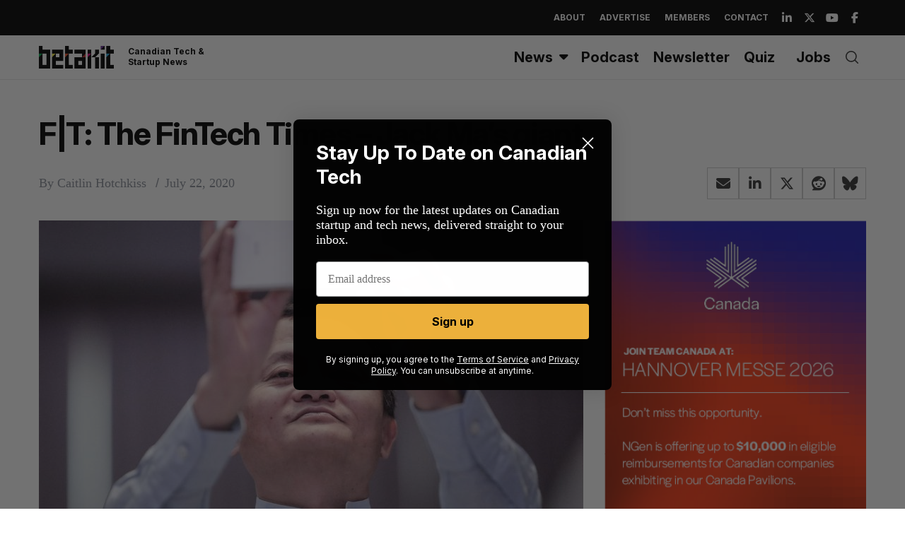

--- FILE ---
content_type: text/html; charset=UTF-8
request_url: https://betakit.com/ft-the-fintech-times-jack-mas-giant/
body_size: 27520
content:
<!doctype html>
<html dir="ltr" lang="en-CA" prefix="og: https://ogp.me/ns#">

<head>
	<script async src="https://pagead2.googlesyndication.com/pagead/js/adsbygoogle.js?client=ca-pub-6397862312382601"
     crossorigin="anonymous"></script>
	
    <meta charset="UTF-8">
    <meta name="viewport" content="width=device-width, minimum-scale=1">
    <meta name="theme-color" content="#000000">
    <link rel="profile" href="http://gmpg.org/xfn/11">

    
    <link rel="preconnect" href="https://fonts.googleapis.com">
    <link rel="preconnect" href="https://fonts.gstatic.com" crossorigin>
    <link href="https://fonts.googleapis.com/css2?family=Inter:ital,opsz,wght@0,14..32,100..900;1,14..32,100..900&display=swap" rel="stylesheet"> 

    <title>F|T: The FinTech Times - Jack Ma's giant | BetaKit</title>
	<style>img:is([sizes="auto" i], [sizes^="auto," i]) { contain-intrinsic-size: 3000px 1500px }</style>
	
		<!-- All in One SEO Pro 4.7.9 - aioseo.com -->
	<meta name="description" content="Welcome to the FinTech Times, a weekly newsletter covering the biggest FinTech news from around the globe." />
	<meta name="robots" content="max-image-preview:large" />
	<meta name="author" content="Caitlin Hotchkiss"/>
	<meta name="keywords" content="fintech,wealthsimple,alipay,osc,coinsquare,monzo,foxquilt,robinhood,willful,klarna,intuit" />
	<link rel="canonical" href="https://betakit.com/ft-the-fintech-times-jack-mas-giant/" />
	<meta name="generator" content="All in One SEO Pro (AIOSEO) 4.7.9" />
		<meta property="og:locale" content="en_US" />
		<meta property="og:site_name" content="BetaKit" />
		<meta property="og:type" content="article" />
		<meta property="og:title" content="F|T: The FinTech Times - Jack Ma&#039;s giant | BetaKit" />
		<meta property="og:description" content="Welcome to the FinTech Times, a weekly newsletter covering the biggest FinTech news from around the globe." />
		<meta property="og:url" content="https://betakit.com/ft-the-fintech-times-jack-mas-giant/" />
		<meta property="og:image" content="https://cdn.betakit.com/wp-content/uploads/2020/07/GettyImages-1081751674-e1594787945110.jpg" />
		<meta property="og:image:secure_url" content="https://cdn.betakit.com/wp-content/uploads/2020/07/GettyImages-1081751674-e1594787945110.jpg" />
		<meta property="og:image:width" content="1050" />
		<meta property="og:image:height" content="561" />
		<meta property="article:published_time" content="2020-07-22T10:00:42+00:00" />
		<meta property="article:modified_time" content="2022-11-23T12:42:19+00:00" />
		<meta property="article:publisher" content="https://www.facebook.com/BetaKit/" />
		<meta name="twitter:card" content="summary_large_image" />
		<meta name="twitter:site" content="@betakit" />
		<meta name="twitter:title" content="F|T: The FinTech Times - Jack Ma&#039;s giant | BetaKit" />
		<meta name="twitter:description" content="Welcome to the FinTech Times, a weekly newsletter covering the biggest FinTech news from around the globe." />
		<meta name="twitter:image" content="https://cdn.betakit.com/wp-content/uploads/2020/07/GettyImages-1081751674-e1594787945110.jpg" />
		<script type="application/ld+json" class="aioseo-schema">
			{"@context":"https:\/\/schema.org","@graph":[{"@type":"BreadcrumbList","@id":"https:\/\/betakit.com\/ft-the-fintech-times-jack-mas-giant\/#breadcrumblist","itemListElement":[{"@type":"ListItem","@id":"https:\/\/betakit.com\/#listItem","position":1,"name":"Home","item":"https:\/\/betakit.com\/","nextItem":{"@type":"ListItem","@id":"https:\/\/betakit.com\/ft-the-fintech-times-jack-mas-giant\/#listItem","name":"F|T: The FinTech Times - Jack Ma's giant"}},{"@type":"ListItem","@id":"https:\/\/betakit.com\/ft-the-fintech-times-jack-mas-giant\/#listItem","position":2,"name":"F|T: The FinTech Times - Jack Ma's giant","previousItem":{"@type":"ListItem","@id":"https:\/\/betakit.com\/#listItem","name":"Home"}}]},{"@type":"NewsArticle","@id":"https:\/\/betakit.com\/ft-the-fintech-times-jack-mas-giant\/#newsarticle","name":"F|T: The FinTech Times - Jack Ma's giant | BetaKit","headline":"F|T: The FinTech Times &#8211; Jack Ma&#8217;s giant","author":{"@id":"https:\/\/betakit.com\/author\/caitlin-hotchkiss\/#author"},"publisher":{"@id":"https:\/\/betakit.com\/#organization"},"image":{"@type":"ImageObject","url":"https:\/\/cdn.betakit.com\/wp-content\/uploads\/2020\/07\/GettyImages-1081751674-e1594787945110.jpg","width":1050,"height":561},"datePublished":"2020-07-22T06:00:42-04:00","dateModified":"2022-11-23T07:42:19-05:00","inLanguage":"en-CA","mainEntityOfPage":{"@id":"https:\/\/betakit.com\/ft-the-fintech-times-jack-mas-giant\/#webpage"},"isPartOf":{"@id":"https:\/\/betakit.com\/ft-the-fintech-times-jack-mas-giant\/#webpage"},"articleSection":"Newsletter, FinTech, Caitlin Hotchkiss","dateline":"Published on July 22, 2020."},{"@type":"Organization","@id":"https:\/\/betakit.com\/#organization","name":"Betakit Inc.","description":"Canadian Tech & Startup News","url":"https:\/\/betakit.com\/","logo":{"@type":"ImageObject","url":"https:\/\/cdn.betakit.com\/wp-content\/uploads\/2024\/06\/BetaKit.png","@id":"https:\/\/betakit.com\/ft-the-fintech-times-jack-mas-giant\/#organizationLogo","width":400,"height":400},"image":{"@id":"https:\/\/betakit.com\/ft-the-fintech-times-jack-mas-giant\/#organizationLogo"},"sameAs":["https:\/\/www.youtube.com\/user\/Betakit\/","https:\/\/www.linkedin.com\/company\/betakit"]},{"@type":"Person","@id":"https:\/\/betakit.com\/author\/caitlin-hotchkiss\/#author","url":"https:\/\/betakit.com\/author\/caitlin-hotchkiss\/","name":"Caitlin Hotchkiss","image":{"@type":"ImageObject","@id":"https:\/\/betakit.com\/ft-the-fintech-times-jack-mas-giant\/#authorImage","url":"https:\/\/cdn.betakit.com\/wp-content\/uploads\/2021\/12\/Caitlin-Hotchkiss.jpg","width":96,"height":96,"caption":"Caitlin Hotchkiss"}},{"@type":"WebPage","@id":"https:\/\/betakit.com\/ft-the-fintech-times-jack-mas-giant\/#webpage","url":"https:\/\/betakit.com\/ft-the-fintech-times-jack-mas-giant\/","name":"F|T: The FinTech Times - Jack Ma's giant | BetaKit","description":"Welcome to the FinTech Times, a weekly newsletter covering the biggest FinTech news from around the globe.","inLanguage":"en-CA","isPartOf":{"@id":"https:\/\/betakit.com\/#website"},"breadcrumb":{"@id":"https:\/\/betakit.com\/ft-the-fintech-times-jack-mas-giant\/#breadcrumblist"},"author":{"@id":"https:\/\/betakit.com\/author\/caitlin-hotchkiss\/#author"},"creator":{"@id":"https:\/\/betakit.com\/author\/caitlin-hotchkiss\/#author"},"image":{"@type":"ImageObject","url":"https:\/\/cdn.betakit.com\/wp-content\/uploads\/2020\/07\/GettyImages-1081751674-e1594787945110.jpg","@id":"https:\/\/betakit.com\/ft-the-fintech-times-jack-mas-giant\/#mainImage","width":1050,"height":561},"primaryImageOfPage":{"@id":"https:\/\/betakit.com\/ft-the-fintech-times-jack-mas-giant\/#mainImage"},"datePublished":"2020-07-22T06:00:42-04:00","dateModified":"2022-11-23T07:42:19-05:00"},{"@type":"WebSite","@id":"https:\/\/betakit.com\/#website","url":"https:\/\/betakit.com\/","name":"BetaKit","description":"Canadian Tech & Startup News","inLanguage":"en-CA","publisher":{"@id":"https:\/\/betakit.com\/#organization"}}]}
		</script>
		<!-- All in One SEO Pro -->


<!-- Google Tag Manager for WordPress by gtm4wp.com -->
<script data-cfasync="false" data-pagespeed-no-defer>
	var gtm4wp_datalayer_name = "dataLayer";
	var dataLayer = dataLayer || [];
</script>
<!-- End Google Tag Manager for WordPress by gtm4wp.com --><link rel='dns-prefetch' href='//maxcdn.bootstrapcdn.com' />
<link rel='dns-prefetch' href='//use.fontawesome.com' />
<link rel='dns-prefetch' href='//fonts.googleapis.com' />
<link rel='preconnect' href='https://fonts.gstatic.com' crossorigin />
<link rel="alternate" type="application/rss+xml" title="BetaKit &raquo; Feed" href="https://betakit.com/feed/" />
<link rel="alternate" type="application/rss+xml" title="BetaKit &raquo; Comments Feed" href="https://betakit.com/comments/feed/" />
<script type="text/javascript">
/* <![CDATA[ */
window._wpemojiSettings = {"baseUrl":"https:\/\/s.w.org\/images\/core\/emoji\/16.0.1\/72x72\/","ext":".png","svgUrl":"https:\/\/s.w.org\/images\/core\/emoji\/16.0.1\/svg\/","svgExt":".svg","source":{"concatemoji":"https:\/\/cdn.betakit.com\/wp-includes\/js\/wp-emoji-release.min.js?ver=1759254860"}};
/*! This file is auto-generated */
!function(s,n){var o,i,e;function c(e){try{var t={supportTests:e,timestamp:(new Date).valueOf()};sessionStorage.setItem(o,JSON.stringify(t))}catch(e){}}function p(e,t,n){e.clearRect(0,0,e.canvas.width,e.canvas.height),e.fillText(t,0,0);var t=new Uint32Array(e.getImageData(0,0,e.canvas.width,e.canvas.height).data),a=(e.clearRect(0,0,e.canvas.width,e.canvas.height),e.fillText(n,0,0),new Uint32Array(e.getImageData(0,0,e.canvas.width,e.canvas.height).data));return t.every(function(e,t){return e===a[t]})}function u(e,t){e.clearRect(0,0,e.canvas.width,e.canvas.height),e.fillText(t,0,0);for(var n=e.getImageData(16,16,1,1),a=0;a<n.data.length;a++)if(0!==n.data[a])return!1;return!0}function f(e,t,n,a){switch(t){case"flag":return n(e,"\ud83c\udff3\ufe0f\u200d\u26a7\ufe0f","\ud83c\udff3\ufe0f\u200b\u26a7\ufe0f")?!1:!n(e,"\ud83c\udde8\ud83c\uddf6","\ud83c\udde8\u200b\ud83c\uddf6")&&!n(e,"\ud83c\udff4\udb40\udc67\udb40\udc62\udb40\udc65\udb40\udc6e\udb40\udc67\udb40\udc7f","\ud83c\udff4\u200b\udb40\udc67\u200b\udb40\udc62\u200b\udb40\udc65\u200b\udb40\udc6e\u200b\udb40\udc67\u200b\udb40\udc7f");case"emoji":return!a(e,"\ud83e\udedf")}return!1}function g(e,t,n,a){var r="undefined"!=typeof WorkerGlobalScope&&self instanceof WorkerGlobalScope?new OffscreenCanvas(300,150):s.createElement("canvas"),o=r.getContext("2d",{willReadFrequently:!0}),i=(o.textBaseline="top",o.font="600 32px Arial",{});return e.forEach(function(e){i[e]=t(o,e,n,a)}),i}function t(e){var t=s.createElement("script");t.src=e,t.defer=!0,s.head.appendChild(t)}"undefined"!=typeof Promise&&(o="wpEmojiSettingsSupports",i=["flag","emoji"],n.supports={everything:!0,everythingExceptFlag:!0},e=new Promise(function(e){s.addEventListener("DOMContentLoaded",e,{once:!0})}),new Promise(function(t){var n=function(){try{var e=JSON.parse(sessionStorage.getItem(o));if("object"==typeof e&&"number"==typeof e.timestamp&&(new Date).valueOf()<e.timestamp+604800&&"object"==typeof e.supportTests)return e.supportTests}catch(e){}return null}();if(!n){if("undefined"!=typeof Worker&&"undefined"!=typeof OffscreenCanvas&&"undefined"!=typeof URL&&URL.createObjectURL&&"undefined"!=typeof Blob)try{var e="postMessage("+g.toString()+"("+[JSON.stringify(i),f.toString(),p.toString(),u.toString()].join(",")+"));",a=new Blob([e],{type:"text/javascript"}),r=new Worker(URL.createObjectURL(a),{name:"wpTestEmojiSupports"});return void(r.onmessage=function(e){c(n=e.data),r.terminate(),t(n)})}catch(e){}c(n=g(i,f,p,u))}t(n)}).then(function(e){for(var t in e)n.supports[t]=e[t],n.supports.everything=n.supports.everything&&n.supports[t],"flag"!==t&&(n.supports.everythingExceptFlag=n.supports.everythingExceptFlag&&n.supports[t]);n.supports.everythingExceptFlag=n.supports.everythingExceptFlag&&!n.supports.flag,n.DOMReady=!1,n.readyCallback=function(){n.DOMReady=!0}}).then(function(){return e}).then(function(){var e;n.supports.everything||(n.readyCallback(),(e=n.source||{}).concatemoji?t(e.concatemoji):e.wpemoji&&e.twemoji&&(t(e.twemoji),t(e.wpemoji)))}))}((window,document),window._wpemojiSettings);
/* ]]> */
</script>
<link rel='stylesheet' id='sc-style-css' href='https://cdn.betakit.com/wp-content/plugins/shortcodes-indep/css/sc-style.css?ver=1763226748' type='text/css' media='all' />
<link rel='stylesheet' id='taxopress-frontend-css-css' href='https://cdn.betakit.com/wp-content/plugins/simple-tags/assets/frontend/css/frontend.css?ver=1763226748' type='text/css' media='all' />
<style id='wp-emoji-styles-inline-css' type='text/css'>

	img.wp-smiley, img.emoji {
		display: inline !important;
		border: none !important;
		box-shadow: none !important;
		height: 1em !important;
		width: 1em !important;
		margin: 0 0.07em !important;
		vertical-align: -0.1em !important;
		background: none !important;
		padding: 0 !important;
	}
</style>
<link rel='stylesheet' id='wp-block-library-css' href='https://cdn.betakit.com/wp-includes/css/dist/block-library/style.min.css?ver=1759254860' type='text/css' media='all' />
<style id='classic-theme-styles-inline-css' type='text/css'>
/*! This file is auto-generated */
.wp-block-button__link{color:#fff;background-color:#32373c;border-radius:9999px;box-shadow:none;text-decoration:none;padding:calc(.667em + 2px) calc(1.333em + 2px);font-size:1.125em}.wp-block-file__button{background:#32373c;color:#fff;text-decoration:none}
</style>
<style id='cb-carousel-style-inline-css' type='text/css'>
.wp-block-cb-carousel .slick-slide{overflow:hidden;padding-left:7.5px;padding-right:7.5px}.wp-block-cb-carousel .slick-dots li button:not(:hover):not(:active),.wp-block-cb-carousel .slick-next:not(:hover):not(:active),.wp-block-cb-carousel .slick-prev:not(:hover):not(:active){background-color:transparent}.wp-block-cb-carousel .slick-next:before,.wp-block-cb-carousel .slick-prev:before{color:#000}.wp-block-cb-carousel.alignfull .slick-next,.wp-block-cb-carousel.alignfull .slick-prev{z-index:1}.wp-block-cb-carousel.alignfull .slick-prev{left:25px}.wp-block-cb-carousel.alignfull .slick-next{right:25px}.wp-block-cb-carousel .wp-block-cover,.wp-block-cb-carousel .wp-block-image{margin-bottom:0}.wp-block-cb-carousel .wp-block-cover.aligncenter,.wp-block-cb-carousel .wp-block-image.aligncenter{margin-left:auto!important;margin-right:auto!important}.is-layout-flex .wp-block-cb-carousel{width:100%}

</style>
<style id='cb-carousel-v2-style-inline-css' type='text/css'>
.wp-block-cb-carousel-v2{position:relative}.wp-block-cb-carousel-v2[data-cb-pagination=true] .swiper-horizontal{margin-bottom:calc(var(--wp--custom--carousel-block--pagination-bullet-size, 8px)*4)}.wp-block-cb-carousel-v2 .cb-button-next,.wp-block-cb-carousel-v2 .cb-button-prev{color:var(--wp--custom--carousel-block--navigation-color,#000);height:var(--wp--custom--carousel-block--navigation-size,22px);margin-top:calc(0px - var(--wp--custom--carousel-block--navigation-size, 22px)/2);width:calc(var(--wp--custom--carousel-block--navigation-size, 22px)/44*27)}.wp-block-cb-carousel-v2 .cb-button-next:after,.wp-block-cb-carousel-v2 .cb-button-prev:after{font-size:var(--wp--custom--carousel-block--navigation-size,22px)}.wp-block-cb-carousel-v2 .cb-button-prev,.wp-block-cb-carousel-v2.cb-rtl .cb-button-next{left:calc(var(--wp--custom--carousel-block--navigation-size, 22px)*-1/44*27 - var(--wp--custom--carousel-block--navigation-sides-offset, 10px));right:auto}.wp-block-cb-carousel-v2 .cb-button-next,.wp-block-cb-carousel-v2.cb-rtl .cb-button-prev{left:auto;right:calc(var(--wp--custom--carousel-block--navigation-size, 22px)*-1/44*27 - var(--wp--custom--carousel-block--navigation-sides-offset, 10px))}.wp-block-cb-carousel-v2.cb-rtl .cb-button-next,.wp-block-cb-carousel-v2.cb-rtl .cb-button-prev{transform:scaleX(-1)}.wp-block-cb-carousel-v2 .cb-pagination.swiper-pagination-horizontal{bottom:calc(var(--wp--custom--carousel-block--pagination-bullet-size, 8px)*-2.5);display:flex;justify-content:center;top:var(--wp--custom--carousel-block--pagination-top,auto)}.wp-block-cb-carousel-v2 .cb-pagination .cb-pagination-bullet{background:var(--wp--custom--carousel-block--pagination-bullet-color,#999);height:var(--wp--custom--carousel-block--pagination-bullet-size,8px);opacity:var(--wp--custom--carousel-block--pagination-bullet-opacity,.5);width:var(--wp--custom--carousel-block--pagination-bullet-size,8px)}.wp-block-cb-carousel-v2 .cb-pagination .cb-pagination-bullet.swiper-pagination-bullet-active{background:var(--wp--custom--carousel-block--pagination-bullet-active-color,#000);opacity:var(--wp--custom--carousel-block--pagination-bullet-active-opacity,1)}.wp-block-cb-carousel-v2.alignfull .cb-button-next,.wp-block-cb-carousel-v2.alignfull .cb-button-prev{color:var(--wp--custom--carousel-block--navigation-alignfull-color,#000)}.wp-block-cb-carousel-v2.alignfull .cb-button-prev,.wp-block-cb-carousel-v2.alignfull.cb-rtl .cb-button-next{left:var(--wp--custom--carousel-block--navigation-sides-offset,10px);right:auto}.wp-block-cb-carousel-v2.alignfull .cb-button-next,.wp-block-cb-carousel-v2.alignfull.cb-rtl .cb-button-prev{left:auto;right:var(--wp--custom--carousel-block--navigation-sides-offset,10px)}.wp-block-cb-carousel-v2 .wp-block-image{margin-bottom:var(--wp--custom--carousel-block--image-margin-bottom,0);margin-top:var(--wp--custom--carousel-block--image-margin-top,0)}.wp-block-cb-carousel-v2 .wp-block-cover{margin-bottom:var(--wp--custom--carousel-block--cover-margin-bottom,0);margin-top:var(--wp--custom--carousel-block--cover-margin-top,0)}.wp-block-cb-carousel-v2 .wp-block-cover.aligncenter,.wp-block-cb-carousel-v2 .wp-block-image.aligncenter{margin-left:auto!important;margin-right:auto!important}

</style>
<style id='co-authors-plus-coauthors-style-inline-css' type='text/css'>
.wp-block-co-authors-plus-coauthors.is-layout-flow [class*=wp-block-co-authors-plus]{display:inline}

</style>
<style id='co-authors-plus-avatar-style-inline-css' type='text/css'>
.wp-block-co-authors-plus-avatar :where(img){height:auto;max-width:100%;vertical-align:bottom}.wp-block-co-authors-plus-coauthors.is-layout-flow .wp-block-co-authors-plus-avatar :where(img){vertical-align:middle}.wp-block-co-authors-plus-avatar:is(.alignleft,.alignright){display:table}.wp-block-co-authors-plus-avatar.aligncenter{display:table;margin-inline:auto}

</style>
<style id='co-authors-plus-image-style-inline-css' type='text/css'>
.wp-block-co-authors-plus-image{margin-bottom:0}.wp-block-co-authors-plus-image :where(img){height:auto;max-width:100%;vertical-align:bottom}.wp-block-co-authors-plus-coauthors.is-layout-flow .wp-block-co-authors-plus-image :where(img){vertical-align:middle}.wp-block-co-authors-plus-image:is(.alignfull,.alignwide) :where(img){width:100%}.wp-block-co-authors-plus-image:is(.alignleft,.alignright){display:table}.wp-block-co-authors-plus-image.aligncenter{display:table;margin-inline:auto}

</style>
<link rel='stylesheet' id='Connections_Directory/Block/Carousel/Style-css' href='https://cdn.betakit.com/wp-content/plugins/connections/assets/dist/block/carousel/style.css?ver=1763226747' type='text/css' media='all' />
<link rel='stylesheet' id='Connections_Directory/Block/Team/Style-css' href='https://cdn.betakit.com/wp-content/plugins/connections/assets/dist/block/team/style.css?ver=1763226747' type='text/css' media='all' />
<link rel='stylesheet' id='font-awesome-svg-styles-css' href='https://cdn.betakit.com/wp-content/uploads/font-awesome/v6.5.2/css/svg-with-js.css?ver=1740618147' type='text/css' media='all' />
<style id='font-awesome-svg-styles-inline-css' type='text/css'>
   .wp-block-font-awesome-icon svg::before,
   .wp-rich-text-font-awesome-icon svg::before {content: unset;}
</style>
<style id='global-styles-inline-css' type='text/css'>
:root{--wp--preset--aspect-ratio--square: 1;--wp--preset--aspect-ratio--4-3: 4/3;--wp--preset--aspect-ratio--3-4: 3/4;--wp--preset--aspect-ratio--3-2: 3/2;--wp--preset--aspect-ratio--2-3: 2/3;--wp--preset--aspect-ratio--16-9: 16/9;--wp--preset--aspect-ratio--9-16: 9/16;--wp--preset--color--black: #000000;--wp--preset--color--cyan-bluish-gray: #abb8c3;--wp--preset--color--white: #ffffff;--wp--preset--color--pale-pink: #f78da7;--wp--preset--color--vivid-red: #cf2e2e;--wp--preset--color--luminous-vivid-orange: #ff6900;--wp--preset--color--luminous-vivid-amber: #fcb900;--wp--preset--color--light-green-cyan: #7bdcb5;--wp--preset--color--vivid-green-cyan: #00d084;--wp--preset--color--pale-cyan-blue: #8ed1fc;--wp--preset--color--vivid-cyan-blue: #0693e3;--wp--preset--color--vivid-purple: #9b51e0;--wp--preset--gradient--vivid-cyan-blue-to-vivid-purple: linear-gradient(135deg,rgba(6,147,227,1) 0%,rgb(155,81,224) 100%);--wp--preset--gradient--light-green-cyan-to-vivid-green-cyan: linear-gradient(135deg,rgb(122,220,180) 0%,rgb(0,208,130) 100%);--wp--preset--gradient--luminous-vivid-amber-to-luminous-vivid-orange: linear-gradient(135deg,rgba(252,185,0,1) 0%,rgba(255,105,0,1) 100%);--wp--preset--gradient--luminous-vivid-orange-to-vivid-red: linear-gradient(135deg,rgba(255,105,0,1) 0%,rgb(207,46,46) 100%);--wp--preset--gradient--very-light-gray-to-cyan-bluish-gray: linear-gradient(135deg,rgb(238,238,238) 0%,rgb(169,184,195) 100%);--wp--preset--gradient--cool-to-warm-spectrum: linear-gradient(135deg,rgb(74,234,220) 0%,rgb(151,120,209) 20%,rgb(207,42,186) 40%,rgb(238,44,130) 60%,rgb(251,105,98) 80%,rgb(254,248,76) 100%);--wp--preset--gradient--blush-light-purple: linear-gradient(135deg,rgb(255,206,236) 0%,rgb(152,150,240) 100%);--wp--preset--gradient--blush-bordeaux: linear-gradient(135deg,rgb(254,205,165) 0%,rgb(254,45,45) 50%,rgb(107,0,62) 100%);--wp--preset--gradient--luminous-dusk: linear-gradient(135deg,rgb(255,203,112) 0%,rgb(199,81,192) 50%,rgb(65,88,208) 100%);--wp--preset--gradient--pale-ocean: linear-gradient(135deg,rgb(255,245,203) 0%,rgb(182,227,212) 50%,rgb(51,167,181) 100%);--wp--preset--gradient--electric-grass: linear-gradient(135deg,rgb(202,248,128) 0%,rgb(113,206,126) 100%);--wp--preset--gradient--midnight: linear-gradient(135deg,rgb(2,3,129) 0%,rgb(40,116,252) 100%);--wp--preset--font-size--small: 13px;--wp--preset--font-size--medium: 20px;--wp--preset--font-size--large: 36px;--wp--preset--font-size--x-large: 42px;--wp--preset--spacing--20: 0.44rem;--wp--preset--spacing--30: 0.67rem;--wp--preset--spacing--40: 1rem;--wp--preset--spacing--50: 1.5rem;--wp--preset--spacing--60: 2.25rem;--wp--preset--spacing--70: 3.38rem;--wp--preset--spacing--80: 5.06rem;--wp--preset--shadow--natural: 6px 6px 9px rgba(0, 0, 0, 0.2);--wp--preset--shadow--deep: 12px 12px 50px rgba(0, 0, 0, 0.4);--wp--preset--shadow--sharp: 6px 6px 0px rgba(0, 0, 0, 0.2);--wp--preset--shadow--outlined: 6px 6px 0px -3px rgba(255, 255, 255, 1), 6px 6px rgba(0, 0, 0, 1);--wp--preset--shadow--crisp: 6px 6px 0px rgba(0, 0, 0, 1);}:where(.is-layout-flex){gap: 0.5em;}:where(.is-layout-grid){gap: 0.5em;}body .is-layout-flex{display: flex;}.is-layout-flex{flex-wrap: wrap;align-items: center;}.is-layout-flex > :is(*, div){margin: 0;}body .is-layout-grid{display: grid;}.is-layout-grid > :is(*, div){margin: 0;}:where(.wp-block-columns.is-layout-flex){gap: 2em;}:where(.wp-block-columns.is-layout-grid){gap: 2em;}:where(.wp-block-post-template.is-layout-flex){gap: 1.25em;}:where(.wp-block-post-template.is-layout-grid){gap: 1.25em;}.has-black-color{color: var(--wp--preset--color--black) !important;}.has-cyan-bluish-gray-color{color: var(--wp--preset--color--cyan-bluish-gray) !important;}.has-white-color{color: var(--wp--preset--color--white) !important;}.has-pale-pink-color{color: var(--wp--preset--color--pale-pink) !important;}.has-vivid-red-color{color: var(--wp--preset--color--vivid-red) !important;}.has-luminous-vivid-orange-color{color: var(--wp--preset--color--luminous-vivid-orange) !important;}.has-luminous-vivid-amber-color{color: var(--wp--preset--color--luminous-vivid-amber) !important;}.has-light-green-cyan-color{color: var(--wp--preset--color--light-green-cyan) !important;}.has-vivid-green-cyan-color{color: var(--wp--preset--color--vivid-green-cyan) !important;}.has-pale-cyan-blue-color{color: var(--wp--preset--color--pale-cyan-blue) !important;}.has-vivid-cyan-blue-color{color: var(--wp--preset--color--vivid-cyan-blue) !important;}.has-vivid-purple-color{color: var(--wp--preset--color--vivid-purple) !important;}.has-black-background-color{background-color: var(--wp--preset--color--black) !important;}.has-cyan-bluish-gray-background-color{background-color: var(--wp--preset--color--cyan-bluish-gray) !important;}.has-white-background-color{background-color: var(--wp--preset--color--white) !important;}.has-pale-pink-background-color{background-color: var(--wp--preset--color--pale-pink) !important;}.has-vivid-red-background-color{background-color: var(--wp--preset--color--vivid-red) !important;}.has-luminous-vivid-orange-background-color{background-color: var(--wp--preset--color--luminous-vivid-orange) !important;}.has-luminous-vivid-amber-background-color{background-color: var(--wp--preset--color--luminous-vivid-amber) !important;}.has-light-green-cyan-background-color{background-color: var(--wp--preset--color--light-green-cyan) !important;}.has-vivid-green-cyan-background-color{background-color: var(--wp--preset--color--vivid-green-cyan) !important;}.has-pale-cyan-blue-background-color{background-color: var(--wp--preset--color--pale-cyan-blue) !important;}.has-vivid-cyan-blue-background-color{background-color: var(--wp--preset--color--vivid-cyan-blue) !important;}.has-vivid-purple-background-color{background-color: var(--wp--preset--color--vivid-purple) !important;}.has-black-border-color{border-color: var(--wp--preset--color--black) !important;}.has-cyan-bluish-gray-border-color{border-color: var(--wp--preset--color--cyan-bluish-gray) !important;}.has-white-border-color{border-color: var(--wp--preset--color--white) !important;}.has-pale-pink-border-color{border-color: var(--wp--preset--color--pale-pink) !important;}.has-vivid-red-border-color{border-color: var(--wp--preset--color--vivid-red) !important;}.has-luminous-vivid-orange-border-color{border-color: var(--wp--preset--color--luminous-vivid-orange) !important;}.has-luminous-vivid-amber-border-color{border-color: var(--wp--preset--color--luminous-vivid-amber) !important;}.has-light-green-cyan-border-color{border-color: var(--wp--preset--color--light-green-cyan) !important;}.has-vivid-green-cyan-border-color{border-color: var(--wp--preset--color--vivid-green-cyan) !important;}.has-pale-cyan-blue-border-color{border-color: var(--wp--preset--color--pale-cyan-blue) !important;}.has-vivid-cyan-blue-border-color{border-color: var(--wp--preset--color--vivid-cyan-blue) !important;}.has-vivid-purple-border-color{border-color: var(--wp--preset--color--vivid-purple) !important;}.has-vivid-cyan-blue-to-vivid-purple-gradient-background{background: var(--wp--preset--gradient--vivid-cyan-blue-to-vivid-purple) !important;}.has-light-green-cyan-to-vivid-green-cyan-gradient-background{background: var(--wp--preset--gradient--light-green-cyan-to-vivid-green-cyan) !important;}.has-luminous-vivid-amber-to-luminous-vivid-orange-gradient-background{background: var(--wp--preset--gradient--luminous-vivid-amber-to-luminous-vivid-orange) !important;}.has-luminous-vivid-orange-to-vivid-red-gradient-background{background: var(--wp--preset--gradient--luminous-vivid-orange-to-vivid-red) !important;}.has-very-light-gray-to-cyan-bluish-gray-gradient-background{background: var(--wp--preset--gradient--very-light-gray-to-cyan-bluish-gray) !important;}.has-cool-to-warm-spectrum-gradient-background{background: var(--wp--preset--gradient--cool-to-warm-spectrum) !important;}.has-blush-light-purple-gradient-background{background: var(--wp--preset--gradient--blush-light-purple) !important;}.has-blush-bordeaux-gradient-background{background: var(--wp--preset--gradient--blush-bordeaux) !important;}.has-luminous-dusk-gradient-background{background: var(--wp--preset--gradient--luminous-dusk) !important;}.has-pale-ocean-gradient-background{background: var(--wp--preset--gradient--pale-ocean) !important;}.has-electric-grass-gradient-background{background: var(--wp--preset--gradient--electric-grass) !important;}.has-midnight-gradient-background{background: var(--wp--preset--gradient--midnight) !important;}.has-small-font-size{font-size: var(--wp--preset--font-size--small) !important;}.has-medium-font-size{font-size: var(--wp--preset--font-size--medium) !important;}.has-large-font-size{font-size: var(--wp--preset--font-size--large) !important;}.has-x-large-font-size{font-size: var(--wp--preset--font-size--x-large) !important;}
:where(.wp-block-post-template.is-layout-flex){gap: 1.25em;}:where(.wp-block-post-template.is-layout-grid){gap: 1.25em;}
:where(.wp-block-columns.is-layout-flex){gap: 2em;}:where(.wp-block-columns.is-layout-grid){gap: 2em;}
:root :where(.wp-block-pullquote){font-size: 1.5em;line-height: 1.6;}
</style>
<link rel='stylesheet' id='simple-banner-style-css' href='https://cdn.betakit.com/wp-content/plugins/simple-banner/simple-banner.css?ver=1763226748' type='text/css' media='all' />
<link rel='stylesheet' id='trt-post-sponsor-style-css' href='https://cdn.betakit.com/wp-content/plugins/trt-post-sponsor/css/style.css?ver=1763226748' type='text/css' media='all' />
<link rel='stylesheet' id='font-awesome-css' href='https://maxcdn.bootstrapcdn.com/font-awesome/4.6.2/css/font-awesome.min.css?ver=6.8.3' type='text/css' media='all' />
<link rel='stylesheet' id='parent-style-css' href='https://cdn.betakit.com/wp-content/themes/simplemag/style.css?ver=1763226748' type='text/css' media='all' />
<link rel='stylesheet' id='lite-youtube-style-css' href='https://cdn.betakit.com/wp-content/themes/simplemag-child/css/lite-yt.css?ver=1763226748' type='text/css' media='all' />
<link rel='stylesheet' id='main-style-css' href='https://cdn.betakit.com/wp-content/themes/simplemag-child/style.css?ver=1763226748' type='text/css' media='all' />
<link rel='stylesheet' id='font-awesome-official-css' href='https://use.fontawesome.com/releases/v6.5.2/css/all.css' type='text/css' media='all' integrity="sha384-PPIZEGYM1v8zp5Py7UjFb79S58UeqCL9pYVnVPURKEqvioPROaVAJKKLzvH2rDnI" crossorigin="anonymous" />
<link rel='stylesheet' id='cn-public-css' href='https://cdn.betakit.com/wp-content/plugins/connections/assets/dist/frontend/style.css?ver=1763226747' type='text/css' media='all' />
<link rel='stylesheet' id='cnt-profile-css' href='https://cdn.betakit.com/wp-content/plugins/connections/templates/profile/profile.css?ver=1763226748' type='text/css' media='all' />
<link rel="preload" as="style" href="https://fonts.googleapis.com/css?family=Inter:700&#038;display=swap&#038;ver=1747282951" /><link rel="stylesheet" href="https://fonts.googleapis.com/css?family=Inter:700&#038;display=swap&#038;ver=1747282951" media="print" onload="this.media='all'"><noscript><link rel="stylesheet" href="https://fonts.googleapis.com/css?family=Inter:700&#038;display=swap&#038;ver=1747282951" /></noscript><link rel='stylesheet' id='cn-brandicons-css' href='https://cdn.betakit.com/wp-content/plugins/connections/assets/vendor/icomoon-brands/style.css?ver=1763226747' type='text/css' media='all' />
<link rel='stylesheet' id='cn-chosen-css' href='https://cdn.betakit.com/wp-content/plugins/connections/assets/vendor/chosen/chosen.min.css?ver=1763226747' type='text/css' media='all' />
<style id='simplemag-inline-css-inline-css' type='text/css'>
:root { --site-background: #fff; --site-color: #444; --hp-sections-space: 50px; } .site-header .site-branding { max-width: 250px; } .main-menu .sub-links .active-link, .main-menu .mega-menu-item:hover .item-title a, .main-menu > ul > .sub-menu-columns > .sub-menu > .sub-links > li > a { color: #f9ad1b; } .main-menu .sub-menu-two-columns > .sub-menu > .sub-links li a:after { background-color: #f9ad1b; } .main-menu .posts-loading:after { border-top-color: #f9ad1b; border-bottom-color: #f9ad1b; } .main-menu > ul > .link-arrow > a > span:after { border-color: transparent transparent transparent; } .main-menu > ul > li > .sub-menu { border-top-color: transparent; } .sidebar .widget { border-bottom-color: #ffffff; } .footer-sidebar .widget_rss li:after, .footer-sidebar .widget_pages li:after, .footer-sidebar .widget_nav_menu li:after, .footer-sidebar .widget_categories ul li:after, .footer-sidebar .widget_recent_entries li:after, .footer-sidebar .widget_recent_comments li:after, .widget_nav_menu li:not(:last-of-type):after { background-color: #585b61; } .entry-title, .section-title { text-transform: none; } @media only screen and (min-width: 960px) { .gallery-carousel__image img { height: 580px; } } .global-sliders .entry-title, .full-width-image .title, .full-width-video .title {font-size: 18px;} @media screen and (min-width: 300px) { .global-sliders .entry-title, .full-width-image .title, .full-width-video .title { font-size: calc(18px + (40 - 18) * ((100vw - 300px) / (1600 - 300))); } } @media screen and (min-width: 1600px) { .global-sliders .entry-title, .full-width-image .title, .full-width-video .title {font-size: 40px;} }.section-title .title {font-size: 22px;} @media screen and (min-width: 300px) { .section-title .title { font-size: calc(22px + (40 - 22) * ((100vw - 300px) / (1600 - 300))); } } @media screen and (min-width: 1600px) { .section-title .title {font-size: 40px;} }.page-title .entry-title {font-size: 24px;} @media screen and (min-width: 300px) { .page-title .entry-title { font-size: calc(24px + (50 - 24) * ((100vw - 300px) / (1600 - 300))); } } @media screen and (min-width: 1600px) { .page-title .entry-title {font-size: 50px;} }.entries .entry-title {font-size: 18px;} @media screen and (min-width: 300px) { .entries .entry-title { font-size: calc(18px + (20 - 18) * ((100vw - 300px) / (1600 - 300))); } } @media screen and (min-width: 1600px) { .entries .entry-title {font-size: 20px;} }
</style>
<link rel='stylesheet' id='font-awesome-official-v4shim-css' href='https://use.fontawesome.com/releases/v6.5.2/css/v4-shims.css' type='text/css' media='all' integrity="sha384-XyvK/kKwgVW+fuRkusfLgfhAMuaxLPSOY8W7wj8tUkf0Nr2WGHniPmpdu+cmPS5n" crossorigin="anonymous" />
<script type="text/javascript" src="https://cdn.betakit.com/wp-includes/js/jquery/jquery.min.js?ver=1759254860" id="jquery-core-js"></script>
<script type="text/javascript" src="https://cdn.betakit.com/wp-includes/js/jquery/jquery-migrate.min.js?ver=1759254860" id="jquery-migrate-js"></script>
<script type="text/javascript" id="simple-banner-script-js-before">
/* <![CDATA[ */
const simpleBannerScriptParams = {"pro_version_enabled":"","debug_mode":"","id":285465,"version":"3.0.7","banner_params":[{"hide_simple_banner":"yes","simple_banner_prepend_element":"body","simple_banner_position":"static","header_margin":"40","header_padding":"","wp_body_open_enabled":"","wp_body_open":true,"simple_banner_z_index":"9999","simple_banner_text":"Read <a href=\"https:\/\/bit.ly\/4k6pCHn\">BetaKit Most Ambitious<\/a>: Telling the story of what\u2019s possible.","disabled_on_current_page":false,"disabled_pages_array":[],"is_current_page_a_post":true,"disabled_on_posts":"","simple_banner_disabled_page_paths":"","simple_banner_font_size":"14px","simple_banner_color":"#e2ebff","simple_banner_text_color":"#000000","simple_banner_link_color":"#000000","simple_banner_close_color":"#000000","simple_banner_custom_css":"#simple-banner {\r\n  display: flex !important;\r\n  justify-content: space-between;\r\n  align-items: center;\r\n  position: relative !important;\r\n  top: 0;\r\n  left: 0;\r\n  width: 100%;\r\n  z-index: 9999;\r\n  padding: 12px 48px;\r\n  background-color: #e2ebff;\r\n  color: #000000;\r\n}","simple_banner_scrolling_custom_css":"","simple_banner_text_custom_css":"flex: 1;\r\n  font-size: 14px;\r\n  line-height: 1.4;\r\n  text-align: center;\r\n  font-family: 'Inter', sans-serif !important;","simple_banner_button_css":"position: absolute !important;\r\n  top: 12px !important;\r\n  right: 16px !important;\r\n  transform: none !important;\r\n  background: none !important;\r\n  border: none !important;\r\n  color: #000000 !important;\r\n  font-size: 16px !important; \/* Smaller size *\/\r\n  cursor: pointer !important;\r\n  z-index: 100000 !important;\r\n  line-height: 1 !important;\r\n  padding: 0 !important;\r\n  margin: 0 !important;\r\n  height: auto !important;\r\n  width: auto !important;","site_custom_css":"","keep_site_custom_css":"","site_custom_js":"","keep_site_custom_js":"","close_button_enabled":"on","close_button_expiration":"","close_button_cookie_set":false,"current_date":{"date":"2026-01-20 02:15:42.328707","timezone_type":3,"timezone":"UTC"},"start_date":{"date":"2026-01-20 02:15:42.328711","timezone_type":3,"timezone":"UTC"},"end_date":{"date":"2026-01-20 02:15:42.328714","timezone_type":3,"timezone":"UTC"},"simple_banner_start_after_date":"","simple_banner_remove_after_date":"","simple_banner_insert_inside_element":""}]}
/* ]]> */
</script>
<script type="text/javascript" src="https://cdn.betakit.com/wp-content/plugins/simple-banner/simple-banner.js?ver=1763226748" id="simple-banner-script-js"></script>
<script type="text/javascript" src="https://cdn.betakit.com/wp-content/plugins/simple-tags/assets/frontend/js/frontend.js?ver=1763226748" id="taxopress-frontend-js-js"></script>
<link rel="https://api.w.org/" href="https://betakit.com/wp-json/" /><link rel="alternate" title="JSON" type="application/json" href="https://betakit.com/wp-json/wp/v2/posts/285465" /><link rel="EditURI" type="application/rsd+xml" title="RSD" href="https://betakit.com/xmlrpc.php?rsd" />
<meta name="generator" content="WordPress 6.8.3" />
<link rel='shortlink' href='https://betakit.com/?p=285465' />
<link rel="alternate" title="oEmbed (JSON)" type="application/json+oembed" href="https://betakit.com/wp-json/oembed/1.0/embed?url=https%3A%2F%2Fbetakit.com%2Fft-the-fintech-times-jack-mas-giant%2F" />
<link rel="alternate" title="oEmbed (XML)" type="text/xml+oembed" href="https://betakit.com/wp-json/oembed/1.0/embed?url=https%3A%2F%2Fbetakit.com%2Fft-the-fintech-times-jack-mas-giant%2F&#038;format=xml" />
<script type='text/javascript'>window.presslabs = {"home_url":"https:\/\/betakit.com"}</script><script type='text/javascript'>
	(function () {
		var pl_beacon = document.createElement('script');
		pl_beacon.type = 'text/javascript';
		pl_beacon.async = true;
		var host = 'https://betakit.com';
		if ('https:' == document.location.protocol) {
			host = host.replace('http://', 'https://');
		}
		pl_beacon.src = host + '/' + 'o98CRrRNeX65' + '.js?ts=' + Math.floor((Math.random() * 100000) + 1);
		var first_script_tag = document.getElementsByTagName('script')[0];
		first_script_tag.parentNode.insertBefore(pl_beacon, first_script_tag);
	})();
</script><meta name="generator" content="Redux 4.5.6" /><style id="simple-banner-hide" type="text/css">.simple-banner{display:none;}</style><style id="simple-banner-position" type="text/css">.simple-banner{position:static;}</style><style id="simple-banner-font-size" type="text/css">.simple-banner .simple-banner-text{font-size:14px;}</style><style id="simple-banner-background-color" type="text/css">.simple-banner{background:#e2ebff;}</style><style id="simple-banner-text-color" type="text/css">.simple-banner .simple-banner-text{color:#000000;}</style><style id="simple-banner-link-color" type="text/css">.simple-banner .simple-banner-text a{color:#000000;}</style><style id="simple-banner-z-index" type="text/css">.simple-banner{z-index:9999;}</style><style id="simple-banner-close-color" type="text/css">.simple-banner .simple-banner-button{color:#000000;}</style><style id="simple-banner-custom-css" type="text/css">.simple-banner{#simple-banner {
  display: flex !important;
  justify-content: space-between;
  align-items: center;
  position: relative !important;
  top: 0;
  left: 0;
  width: 100%;
  z-index: 9999;
  padding: 12px 48px;
  background-color: #e2ebff;
  color: #000000;
}}</style><style id="simple-banner-text-custom-css" type="text/css">.simple-banner .simple-banner-text{flex: 1;
  font-size: 14px;
  line-height: 1.4;
  text-align: center;
  font-family: 'Inter', sans-serif !important;}</style><style id="simple-banner-button-css" type="text/css">.simple-banner .simple-banner-button{position: absolute !important;
  top: 12px !important;
  right: 16px !important;
  transform: none !important;
  background: none !important;
  border: none !important;
  color: #000000 !important;
  font-size: 16px !important; /* Smaller size */
  cursor: pointer !important;
  z-index: 100000 !important;
  line-height: 1 !important;
  padding: 0 !important;
  margin: 0 !important;
  height: auto !important;
  width: auto !important;}</style><style id="simple-banner-site-custom-css-dummy" type="text/css"></style><script id="simple-banner-site-custom-js-dummy" type="text/javascript"></script>
<!-- Google Tag Manager for WordPress by gtm4wp.com -->
<!-- GTM Container placement set to automatic -->
<script data-cfasync="false" data-pagespeed-no-defer type="text/javascript">
	var dataLayer_content = {"visitorIP":"34.74.70.229","pageTitle":"F|T: The FinTech Times - Jack Ma's giant | BetaKit","pagePostType":"post","pagePostType2":"single-post","pageCategory":["newsletters"],"pageAttributes":["fintech"],"pagePostAuthor":"Caitlin Hotchkiss","browserName":"","browserVersion":"","browserEngineName":"","browserEngineVersion":"","osName":"","osVersion":"","deviceType":"bot","deviceManufacturer":"","deviceModel":""};
	dataLayer.push( dataLayer_content );
</script>
<script data-cfasync="false">
(function(w,d,s,l,i){w[l]=w[l]||[];w[l].push({'gtm.start':
new Date().getTime(),event:'gtm.js'});var f=d.getElementsByTagName(s)[0],
j=d.createElement(s),dl=l!='dataLayer'?'&l='+l:'';j.async=true;j.src=
'//www.googletagmanager.com/gtm.js?id='+i+dl;f.parentNode.insertBefore(j,f);
})(window,document,'script','dataLayer','GTM-WM67X8T');
</script>
<!-- End Google Tag Manager for WordPress by gtm4wp.com --><link rel="icon" type="image/png" href="/wp-content/uploads/fbrfg/favicon-48x48.png" sizes="48x48" />
<link rel="icon" type="image/svg+xml" href="/wp-content/uploads/fbrfg/favicon.svg" />
<link rel="shortcut icon" href="/wp-content/uploads/fbrfg/favicon.ico" />
<link rel="apple-touch-icon" sizes="180x180" href="/wp-content/uploads/fbrfg/apple-touch-icon.png" />
<meta name="apple-mobile-web-app-title" content="BetaKit" />
<link rel="manifest" href="/wp-content/uploads/fbrfg/site.webmanifest" />		<style type="text/css" id="wp-custom-css">
			/* Prevent horizontal scrolling */
html, body {
  overflow-x: hidden !important;
  width: 100% !important;
}

.no-vertical-margin {
    margin-bottom: 0 !important;
    margin-top: 0 !important;
}

@media (max-width: 768px) {
	ins.homeAdMobile { display: inline-block; }
	ins.homeAdDesk { display: none; }
}

@media (min-width: 768px) {
	ins.homeAdMobile { display: none; }
	ins.homeAdDesk { display: inline-block; }
}

div.full-width-image .page-title .entry-title {
	text-align: center;
	text-shadow: 2px 2px 2px #333;
}


@media screen and (max-width: 768px) {
  .post-item-inner {
    flex-direction: column !important;
    border-top: none !important; /* 👈 removes the visible thin line */
  }

  .post-item-inner .entry-title {
    min-height: auto !important;
  }

  .post-item-inner .entry-image,
  .post-item-inner .entry-image-inner,
  .post-item-inner .entry-image img {
    width: 100% !important;
    max-width: 100% !important;
    height: auto !important;
    display: block !important;
  }
}		</style>
		<style id="ti_option-dynamic-css" title="dynamic-css" class="redux-options-output">:root{--font_titles-font-family:Inter;--font_titles-font-weight:700;--titles_size-font-size:40px;--silder_titles_size-font-size:40px;--post_item_titles_size-font-size:20px;--single_font_size-font-size:50px;--font_text-font-family:Georgia, serif;--font_text-font-weight:400;--entry_content_font-font-size:20px;--entry_content_font-line-height:28px;--main_site_color:#f9ad1b;--secondary_site_color:#000;--header_site_color:#ffffff;--site_top_strip_links-regular:#ffffff;--site_top_strip_links-hover:#f9ad1b;--slider_tint:transparent;--slider_tint_strength:0.1;--slider_tint_strength_hover:0.3;--footer_color:#111111;--footer_titles:#f9ad1b;--footer_text:#ffffff;--footer_links-regular:#ffffff;--footer_links-hover:#f9ad1b;}.menu, .entry-meta, .see-more, .read-more, .read-more-link, .nav-title, .related-posts-tabs li a, #submit, .copyright{font-family:Inter;font-weight:700;font-style:normal;}.secondary-menu > ul > li{font-size:12px;}.main-menu > ul > li{font-size:20px;}.top-strip, .secondary-menu .sub-menu, .top-strip .search-form input[type="text"], .top-strip .social li ul{background-color:#000;}.top-strip{border-bottom:0px solid #000;}.top-strip .social li a{color:#ffffff;}.main-menu{background-color:#fff;}.main-menu > ul > li{color:#000;}.main-menu > ul > li:hover{color:#f9ad1b;}.main-menu > ul > li > a:before{background-color:#8c919b;}.main-menu{border-top:0px solid #000;}.main-menu{border-bottom:0px solid #000;}.main-menu .sub-menu{background-color:#ffffff;}.main-menu .sub-menu li, .mega-menu-posts .item-title{color:#000000;}.main-menu .sub-menu li:hover, .mega-menu-posts .item-title:hover{color:#f9ad1b;}.sidebar{border-top:1px none #ffffff;border-bottom:1px none #ffffff;border-left:1px none #ffffff;border-right:1px none #ffffff;}.slide-dock{background-color:#ffffff;}.slide-dock__title, .slide-dock p{color:#000000;}.slide-dock .entry-meta a, .slide-dock .entry-title{color:#000000;}.footer-border-top, .footer-sidebar .widget-area:before, .footer-sidebar .widget{border-top:1px none #585b61;border-bottom:1px none #585b61;border-left:1px none #585b61;border-right:1px none #585b61;}.full-width-sidebar{background-color:#f8f8f8;}.full-width-sidebar, .full-width-sidebar a{color:#f9ad1b;}.copyright{background-color:#000000;}.copyright, .copyright a{color:#ffffff;}.copyright{border-top:1px solid #585b61;}</style>
    

<!-- Jobbio Widget Code -->
<script defer src="https://widgets.jobbio.com/partner_fluid_widgets_v1.6.1/display.min.js" id="jobbio-display-script"></script>
<script>
    document.addEventListener('DOMContentLoaded', function() {

        const debug = false;
        var jobs_to_show = 3;

        // cancel out if we're in a larger window
        if (jQuery(window).width() > 750) {
            jobs_to_show = 5;
        }

        if (debug) console.log('jobbio firing');

        // load the right widget for the right page slot
        //
        if (document.getElementById('widget-display')) {

            // Debug
            if (debug) console.log('loading jobbio sidebar');

            // load sidebar widget
            //
            jobbio_display.widget({
                slug: 'betakitjobs',
                container: 'widget-display',
                style: 'sidebar',
                count: jobs_to_show,
                type: 'multiple',
                content: 'jobs'
            });
        }

        if (document.getElementById('widget-horizontal')) {

            // Debug
            if (debug) console.log('loading jobbio horizontal');

            // load horizontal widget
            // 
            jobbio_display.widget({
                slug: 'betakitjobs',
                container: 'widget-horizontal',
                style: 'horizontal',
                count: 4,
                type: 'multiple',
                content: 'jobs'
            });
        }


    }, false);
</script>
<!-- End Jobbio Widget Code -->
</head>

<body class="wp-singular post-template-default single single-post postid-285465 single-format-standard wp-embed-responsive wp-theme-simplemag wp-child-theme-simplemag-child simplemag-5-5 simplemag-child-theme ltr text-left single-newsletters main-menu-fixed layout-full">
    
<!-- GTM Container placement set to automatic -->
<!-- Google Tag Manager (noscript) -->
				<noscript><iframe src="https://www.googletagmanager.com/ns.html?id=GTM-WM67X8T" height="0" width="0" style="display:none;visibility:hidden" aria-hidden="true"></iframe></noscript>
<!-- End Google Tag Manager (noscript) -->
    <section class="no-print top-strip">

        
        <div class="wrapper">

            <div class="top-strip-logo"> 
                <!-- style="width: 400px" -->
                <a href="/">
                    <img class="site-logo" 
                        src="/wp-content/uploads/2024/01/BetaKit_Logo_White_250px.png" 
                        alt="BetaKit - Canadian Startup News &amp; Tech Innovation" 
                        width="400" height="120">
                </a>
            </div>

            <span class="tagline">Canadian Tech &amp; Startup News</span>

            
            
                <div class="right-side">

                    
        <nav class="secondary-menu" role="navigation" aria-label="Secondary Menu"><ul id="secondary_menu" class="menu"><li id="menu-item-368916" class="menu-item menu-item-type-post_type menu-item-object-page menu-item-368916"><a href="https://betakit.com/about-us/">About</a></li>
<li id="menu-item-368917" class="menu-item menu-item-type-post_type menu-item-object-page menu-item-368917"><a href="https://betakit.com/advertise/">Advertise</a></li>
<li id="menu-item-372043" class="menu-item menu-item-type-post_type menu-item-object-page menu-item-372043"><a href="https://betakit.com/innovation-leaders/">Members</a></li>
<li id="menu-item-387149" class="menu-item menu-item-type-custom menu-item-object-custom menu-item-387149"><a href="https://betakit.com/about-us/#contact">Contact</a></li>
</ul></nav>
                    <ul class="social">
    <li><a href="#" class="social-share-link"><svg class="sm-svg-icon icon-share" width="22" height="22" aria-hidden="true" role="img" focusable="false" xmlns="http://www.w3.org/2000/svg" viewBox="0 0 1792 1792"><path d="M1792 640q0 26-19 45l-512 512q-19 19-45 19t-45-19-19-45V896H928q-98 0-175.5 6t-154 21.5-133 42.5-105.5 69.5-80 101-48.5 138.5-17.5 181q0 55 5 123 0 6 2.5 23.5t2.5 26.5q0 15-8.5 25t-23.5 10q-16 0-28-17-7-9-13-22t-13.5-30-10.5-24Q0 1286 0 1120q0-199 53-333 162-403 875-403h224V128q0-26 19-45t45-19 45 19l512 512q19 19 19 45z"></path></svg></a>
        <ul>
            
            <li><a href="https://www.linkedin.com/company/BetaKit" class="link-linkedin" target="_blank"><i class="fa-brands fa-linkedin-in"></i></a></li>            <li><a href="https://twitter.com/BetaKit" class="link-twitter" target="_blank"><i class="fa-brands fa-x-twitter"></i></a></li>            <li><a href="https://www.youtube.com/user/Betakit" class="link-youtube" target="_blank"><i class="fa-brands fa-youtube"></i></a></li>            <li><a href="https://www.facebook.com/BetaKit" class="link-facebook" target="_blank"><i class="fa-brands fa-facebook-f"></i></a></li>            
                    </ul>
    </li>
</ul>
                    <div id="search-reveal" class="icon-button search-reveal"><svg class="sm-svg-icon icon-search" width="18" height="18" aria-hidden="true" role="img" xmlns="http://www.w3.org/2000/svg" viewBox="0 0 24 24"><path d="M0 10.498c0 5.786 4.711 10.498 10.497 10.498 2.514 0 4.819-.882 6.627-2.362l8.364 8.365L27 25.489l-8.366-8.365a10.4189 10.4189 0 0 0 2.361-6.626C20.995 4.712 16.284 0 10.497 0 4.711 0 0 4.712 0 10.498zm2.099 0c0-4.65 3.748-8.398 8.398-8.398 4.651 0 8.398 3.748 8.398 8.398 0 4.651-3.747 8.398-8.398 8.398-4.65 0-8.398-3.747-8.398-8.398z"></path></svg></div>
                    
                    <div id="mobile-menu-reveal" class="icon-button mobile-menu-reveal"><i class="hamburger-icon"></i></div>

                </div>

            
        </div><!-- .wrapper -->

    </section><!-- .top-strip -->



    
    
    
    <section class="main-menu-wrapper  is-fixed">
        <div class="wrapper">
            <div class="left-side">
                <div class="top-strip-logo"> <!-- style="width: 400px" --><a href="https://betakit.com"><img class="site-logo" src="https://betakitdev.trypl.com/wp-content/uploads/2025/04/betakit-logo-OG.png" alt="BetaKit - Canadian Tech &amp; Startup News" width="400" height="120" /></a></div>
                <span class="tagline">Canadian Tech &amp; Startup News</span>
            </div>

            <div class="right-side">
                
        <nav class="no-print anmtd main-menu" role="navigation" aria-label="Main Menu"><ul id="main_menu" class="menu"><li id="menu-item-387151" class="columns-menu menu-item menu-item-type-custom menu-item-object-custom menu-item-has-children"><a href="#"><span>News</span></a>
<ul class="sub-links">
	<li id="menu-item-368890" class="menu-item menu-item-type-custom menu-item-object-custom"><a href="/#Latest"><span>Latest News</span></a></li>
	<li id="menu-item-368891" class="menu-item menu-item-type-custom menu-item-object-custom menu-item-has-children"><a href="#"><span>By Topics</span></a>
	<ul class="sub-links">
		<li id="menu-item-368892" class="menu-item menu-item-type-custom menu-item-object-custom"><a href="/tag/funding"><span>Funding</span></a></li>
		<li id="menu-item-368893" class="menu-item menu-item-type-custom menu-item-object-custom"><a href="/tag/acquisitions"><span>Acquisitions</span></a></li>
		<li id="menu-item-368944" class="menu-item menu-item-type-custom menu-item-object-custom"><a href="https://betakit.com/tag/layoffs/"><span>Layoffs</span></a></li>
		<li id="menu-item-368945" class="menu-item menu-item-type-custom menu-item-object-custom"><a href="https://betakit.com/tag/vc/"><span>VC</span></a></li>
		<li id="menu-item-368894" class="menu-item menu-item-type-custom menu-item-object-custom"><a href="/tag/events"><span>Events</span></a></li>
		<li id="menu-item-368946" class="menu-item menu-item-type-custom menu-item-object-custom"><a href="https://betakit.com/tag/markets/"><span>Markets</span></a></li>
		<li id="menu-item-368895" class="menu-item menu-item-type-custom menu-item-object-custom"><a href="/tag/reports"><span>Reports</span></a></li>
		<li id="menu-item-368896" class="menu-item menu-item-type-custom menu-item-object-custom"><a href="/tag/impact"><span>Impact</span></a></li>
	</ul>
</li>
	<li id="menu-item-368897" class="menu-item menu-item-type-custom menu-item-object-custom menu-item-has-children"><a href="#"><span>By Verticals</span></a>
	<ul class="sub-links">
		<li id="menu-item-368898" class="menu-item menu-item-type-custom menu-item-object-custom"><a href="/tag/ai"><span>AI</span></a></li>
		<li id="menu-item-368899" class="menu-item menu-item-type-custom menu-item-object-custom"><a href="/tag/fintech"><span>FinTech</span></a></li>
		<li id="menu-item-368900" class="menu-item menu-item-type-custom menu-item-object-custom"><a href="/tag/saas"><span>SaaS</span></a></li>
		<li id="menu-item-368901" class="menu-item menu-item-type-custom menu-item-object-custom"><a href="/tag/retail"><span>Retail</span></a></li>
		<li id="menu-item-368902" class="menu-item menu-item-type-custom menu-item-object-custom"><a href="/tag/healthtech"><span>Healthtech</span></a></li>
		<li id="menu-item-368903" class="menu-item menu-item-type-custom menu-item-object-custom"><a href="/tag/cleantech"><span>Cleantech</span></a></li>
		<li id="menu-item-391387" class="menu-item menu-item-type-custom menu-item-object-custom"><a href="https://betakit.com/tag/deep-tech/"><span>Deep Tech</span></a></li>
		<li id="menu-item-393021" class="menu-item menu-item-type-custom menu-item-object-custom"><a href="https://betakit.com/tag/defence-tech/"><span>Defence Tech</span></a></li>
	</ul>
</li>
	<li id="menu-item-368904" class="menu-item menu-item-type-custom menu-item-object-custom menu-item-has-children"><a href="#"><span>By Regions</span></a>
	<ul class="sub-links">
		<li id="menu-item-368905" class="menu-item menu-item-type-custom menu-item-object-custom"><a href="/tag/toronto"><span>Toronto</span></a></li>
		<li id="menu-item-368906" class="menu-item menu-item-type-custom menu-item-object-custom"><a href="/tag/montreal"><span>Montréal</span></a></li>
		<li id="menu-item-368907" class="menu-item menu-item-type-custom menu-item-object-custom"><a href="/tag/vancouver"><span>Vancouver</span></a></li>
		<li id="menu-item-368908" class="menu-item menu-item-type-custom menu-item-object-custom"><a href="/tag/kitchener-waterloo"><span>Waterloo Region</span></a></li>
		<li id="menu-item-368909" class="menu-item menu-item-type-custom menu-item-object-custom"><a href="/tag/ottawa"><span>Ottawa</span></a></li>
		<li id="menu-item-368910" class="menu-item menu-item-type-custom menu-item-object-custom"><a href="/tag/calgary"><span>Calgary</span></a></li>
		<li id="menu-item-368911" class="menu-item menu-item-type-custom menu-item-object-custom"><a href="/tag/prairies"><span>Prairies</span></a></li>
		<li id="menu-item-368912" class="menu-item menu-item-type-custom menu-item-object-custom"><a href="/tag/atlantic-canada/"><span>Atlantic Canada</span></a></li>
	</ul>
</li>
</ul>
</li>
<li id="menu-item-368914" class="menu-item menu-item-type-custom menu-item-object-custom"><a href="/category/podcasts"><span>Podcast</span></a></li>
<li id="menu-item-387009" class="menu-item menu-item-type-custom menu-item-object-custom"><a href="/category/newsletters"><span>Newsletter</span></a></li>
<li id="menu-item-379049" class="menu-item menu-item-type-custom menu-item-object-custom"><a href="https://betakit.com/category/quiz/"><span>Quiz</span></a></li>
<li id="menu-item-368915" class="menu-item menu-item-type-custom menu-item-object-custom"><a href="https://betakit.com/tag/jobs/"><span>Jobs</span></a></li>
</ul></nav><div id="search-reveal" class="icon-button search-reveal"><svg class="sm-svg-icon icon-search" width="18" height="18" aria-hidden="true" role="img" xmlns="http://www.w3.org/2000/svg" viewBox="0 0 24 24"><path d="M0 10.498c0 5.786 4.711 10.498 10.497 10.498 2.514 0 4.819-.882 6.627-2.362l8.364 8.365L27 25.489l-8.366-8.365a10.4189 10.4189 0 0 0 2.361-6.626C20.995 4.712 16.284 0 10.497 0 4.711 0 0 4.712 0 10.498zm2.099 0c0-4.65 3.748-8.398 8.398-8.398 4.651 0 8.398 3.748 8.398 8.398 0 4.651-3.747 8.398-8.398 8.398-4.65 0-8.398-3.747-8.398-8.398z"></path></svg></div>            </div>
        </div> <!-- .wrapper -->

    </section>
<main id="content" class="site-content anmtd" role="main">

    
            <div id="post-285465" class="post-285465 post type-post status-publish format-standard has-post-thumbnail hentry category-newsletters tag-fintech">

                                <header class="entry-header page-header">
                    <div class="wrapper">

                        
                        
                        <div class="page-title single-title">
                            <h1 class="entry-title">
                                <span>F|T: The FinTech Times &#8211; Jack Ma&#8217;s giant</span>
                            </h1>
                        </div>

                        <div class="by-share">

                            <div class="entry-meta">
                                                                    <span class="entry-author">
                                        By                                        <a href="https://betakit.com/author/caitlin-hotchkiss/" title="Posts by Caitlin Hotchkiss" class="author url fn" rel="author">Caitlin Hotchkiss</a>                                    </span>
                                                                                                <span class="entry-date">July 22, 2020</span>
                            </div>

                            
                            
                                
                                <div class="single-box social-box single-social ">

                                    
                                    
<div class="social-sharing button-layout social-minimal-buttons" data-permalink="https://betakit.com/ft-the-fintech-times-jack-mas-giant/">

    <a class="share-item share-mail" href="mailto:?subject=F|T: The FinTech Times &#8211; Jack Ma&#8217;s giant&body=https://betakit.com/ft-the-fintech-times-jack-mas-giant/">
        <i class="fa-solid fa-envelope"></i>
        <span class="share-label">Email</span>
    </a>

    <a class="share-item share-linkedin" href="http://www.linkedin.com/shareArticle?mini=true&url=https://betakit.com/ft-the-fintech-times-jack-mas-giant/&title=F%7CT%3A+The+FinTech+Times+%E2%80%93+Jack+Ma%E2%80%99s+giant&source=BetaKit" target="_blank">
        <i class="fa-brands fa-linkedin-in"></i>
        <span class="share-label">Share on LinkedIn</span>
    </a>

    <a class="share-item share-twitter" href="https://twitter.com/intent/tweet?original_referer=https://betakit.com/ft-the-fintech-times-jack-mas-giant/&text=F%7CT%3A+The+FinTech+Times+%E2%80%93+Jack+Ma%E2%80%99s+giant&tw_p=tweetbutton&url=https://betakit.com/ft-the-fintech-times-jack-mas-giant/&via=BetaKit" target="_blank">
        <i class="fa-brands fa-x-twitter"></i>
        <span class="share-label">Share on X</span>    </a>

    <a class="share-item share-reddit" href="http://www.reddit.com/submit?url=https://betakit.com/ft-the-fintech-times-jack-mas-giant/&title=F%7CT%3A+The+FinTech+Times+%E2%80%93+Jack+Ma%E2%80%99s+giant" target="blank">
        <i class="fa-brands fa-reddit"></i>
        <span class="share-label">Share on Reddit</span>    </a>

    <a class="share-item share-bluesky" href="https://bsky.app/intent/compose?text=F%7CT%3A+The+FinTech+Times+%E2%80%93+Jack+Ma%E2%80%99s+giant%20https://betakit.com/ft-the-fintech-times-jack-mas-giant/" target="blank">
        <i class="fa-brands fa-bluesky"></i>
        <span class="share-label">Share on BlueSky</span>    </a>

    


</div><!-- social-sharing -->                                </div>

                                                    
                        </div> <!-- .by-share -->

                    </div>
                </header>

                
                <div class="wrapper">
                    <div class="grids">

                                                    <div class="grid-8 column-1 content-with-sidebar">
                            
                                

                                
        <div class="entry-media above-content-media">
            
	
		<figure class="base-image">

            <img width="770" height="411" src="https://cdn.betakit.com/wp-content/uploads/2020/07/GettyImages-1081751674-e1594787945110-770x411.jpg" class="skip-lazy wp-post-image" alt="" decoding="async" fetchpriority="high" srcset="https://cdn.betakit.com/wp-content/uploads/2020/07/GettyImages-1081751674-e1594787945110-770x411.jpg 770w, https://cdn.betakit.com/wp-content/uploads/2020/07/GettyImages-1081751674-e1594787945110-300x160.jpg 300w, https://cdn.betakit.com/wp-content/uploads/2020/07/GettyImages-1081751674-e1594787945110-1024x547.jpg 1024w, https://cdn.betakit.com/wp-content/uploads/2020/07/GettyImages-1081751674-e1594787945110-768x410.jpg 768w, https://cdn.betakit.com/wp-content/uploads/2020/07/GettyImages-1081751674-e1594787945110-370x198.jpg 370w, https://cdn.betakit.com/wp-content/uploads/2020/07/GettyImages-1081751674-e1594787945110-570x305.jpg 570w, https://cdn.betakit.com/wp-content/uploads/2020/07/GettyImages-1081751674-e1594787945110.jpg 1050w" sizes="(max-width: 770px) 100vw, 770px" title=" | BetaKit" />
            		</figure>

	        </div>

    

                                

                                
                                
                                
                                <article class="clearfix post-has-dropcap single-box entry-content">
                                    <p style="text-align: left;">Welcome to the FinTech Times, a weekly newsletter covering the biggest FinTech news from around the globe. If you want to read F|T before anyone else, make sure to <a href="#subscribe">subscribe</a> using the form at the bottom of this page.</p>
<hr />
<p><center><strong>BROUGHT TO YOU BY SAGE INTACCT:</strong></center></p>
<p><center><a href="https://www.sage.com/en-ca/cfo-central/?utm_source=professionalservices&#038;utm_medium=professionalservices&#038;utm_campaign=BetaKit&#038;utm_term=FinTech&#038;utm_content=June21" target="_new" border="0" rel="noopener noreferrer"><img decoding="async" src="https://mcusercontent.com/127da07cbfc0913428ff8b418/images/9025b93f-1a82-4bf3-8243-ebc6fa712b53.jpg"></a></center></p>
<hr />
<h4><a href="https://betakit.com/wealthsimple-to-expand-into-crypto-trading/" target="_blank" rel="noopener noreferrer">Wealthsimple to expand into crypto trading</a> (BETAKIT)</h4>
<p>Wealthsimple is set to expand into the cryptocurrency trading space with the launch of Wealthsimple Crypto.</p>
<hr />
<p><center><strong>RECOMMENDED BY SAGE INTACCT:</strong></center></p>
<p><img decoding="async" class="alignleft" src="https://mcusercontent.com/127da07cbfc0913428ff8b418/images/b8b70fb7-b2e1-42e6-9a77-4b5190e47c57.png" /></p>
<h4><a href="https://www.sage.com/en-ca/sage-business-cloud/intacct/" target="_blank" rel="noopener noreferrer">Finance’s Guide to Automating your Subscription Business</a></h4>
<p>With the subscription economy, you&#8217;re focusing on longer-term customer relationships vs. transactions. And that means downstream complexity with billing, revenue recognition, forecasting, and SaaS metrics.</p>
<p>Download this eBook to learn more about automating your subscription business, accelerating the quote-to-cash cycle, and the five steps you can take better manage your financials.</p>
<hr />
<h4><a href="https://techcrunch.com/2020/07/14/ant-alibaba-1-3-billion-users/" target="_blank" rel="noopener noreferrer">Jack Ma’s FinTech giant tops 1.3 billion users globally</a> (TECHCRUNCH)</h4>
<p>Alipay, the brand of Ant’s consumer finance app, claims to earmark 1.3 billion annual active users as of March.</p>
<hr />
<h4><a href="https://betakit.com/osc-alleges-coinsquare-manipulated-market-mislead-clients-about-trading-volumes/" target="_blank" rel="noopener noreferrer">OSC alleges Coinsquare manipulated market, misled clients about trading volumes</a> (BETAKIT)</h4>
<p>The OSC has alleged that crypto trading platform Coinsquare manipulated the market through the reporting of inflated trade volume numbers.</p>
<hr />
<h4><a href="https://www.cnbc.com/2020/07/16/monzo-plus-uk-digital-bank-relaunches-premium-accounts.html" target="_blank" rel="noopener noreferrer">UK digital bank Monzo relaunches premium accounts after original service flopped</a> (CNBC)</h4>
<p>Monzo Plus has been relaunched in the U.K. with perks including the ability to earn 1% interest on savings and check your credit score.</p>
<hr />
<h4><a href="https://betakit.com/foxquilt-raises-3-5-million-for-b2b-insurance-tech-platform/" target="_blank" rel="noopener noreferrer">Foxquilt raises $3.5 million for B2B insurance tech platform</a> (BETAKIT)</h4>
<p>Toronto-based InsurTech startup Foxquilt has raised $3.5 million CAD in seed financing.</p>
<hr />
<h4><a href="https://www.bloomberg.com/news/articles/2020-07-13/robinhood-raises-320-million-in-latest-funding-push" target="_blank" rel="noopener noreferrer">Robinhood raises $320 million in latest funding push</a> (BLOOMBERG)</h4>
<p>Robinhood Markets Inc. has raised fresh funding as more first-time investors sign onto the app’s simple mobile interface to trade stocks.</p>
<hr />
<h4><a href="https://betakit.com/willful-raises-800000-to-help-grow-digital-estate-planning-business/" target="_blank" rel="noopener noreferrer">Willful raises $800,000 to help grow digital estate planning business</a> (BETAKIT)</h4>
<p>Willful, which provides online will and estate planning, has raised $800,000 in seed financing.</p>
<hr />
<h4><a href="https://betakit.com/today-in-funding-sampler-divdot-hardbacon/" target="_blank" rel="noopener noreferrer">Today in funding: Sampler, DivDot, Hardbacon</a> (BETAKIT)</h4>
<p>Three Canadian startups have announced fresh funding rounds to fuel their growth. Here&#8217;s the latest on who raised.</p>
<hr />
<h4>Canadians becoming less reliant on banks: poll (HUFFINGTON POST)</h4>
<p>A new survey from EY suggests Canadians are becoming less dependent upon their banks as the main providers of financial services.</p>
<hr />
<h4><a href="https://betakit.com/intuit-canada-highline-beta-launch-new-financial-health-focused-accelerator/" target="_blank" rel="noopener noreferrer">Intuit Canada, Highline Beta launch new financial health-focused accelerator</a> (BETAKIT)</h4>
<p>The Intuit Prosperity Accelerator is now accepting applications until September 4.</p>
<hr />
<p><a name="subscribe"></a></p>
<div class="klaviyo-form-TYrpYY"></div>
                                </article><!-- .entry-content -->

                                
                                
                                <div id="sponsor-box" class="single-box" data-pid="285465"></div>

                                
                                    <div class="single-box clearfix">
                                        <div id="tags-box">
                                            <i class="fa fa-tag"></i>
                                                                                            <a href="https://betakit.com/category/newsletters/" rel="tag">
                                                    Newsletter                                                </a>
                                                                                            <a href="https://betakit.com/tag/fintech/" rel="tag">
                                                    FinTech                                                </a>
                                                                                    </div>
                                    </div>

                                
                                <div class="single-box social-box single-social ">

                                    
<div class="social-sharing button-layout social-minimal-buttons" data-permalink="https://betakit.com/ft-the-fintech-times-jack-mas-giant/">

    <a class="share-item share-mail" href="mailto:?subject=F|T: The FinTech Times &#8211; Jack Ma&#8217;s giant&body=https://betakit.com/ft-the-fintech-times-jack-mas-giant/">
        <i class="fa-solid fa-envelope"></i>
        <span class="share-label">Email</span>
    </a>

    <a class="share-item share-linkedin" href="http://www.linkedin.com/shareArticle?mini=true&url=https://betakit.com/ft-the-fintech-times-jack-mas-giant/&title=F%7CT%3A+The+FinTech+Times+%E2%80%93+Jack+Ma%E2%80%99s+giant&source=BetaKit" target="_blank">
        <i class="fa-brands fa-linkedin-in"></i>
        <span class="share-label">Share on LinkedIn</span>
    </a>

    <a class="share-item share-twitter" href="https://twitter.com/intent/tweet?original_referer=https://betakit.com/ft-the-fintech-times-jack-mas-giant/&text=F%7CT%3A+The+FinTech+Times+%E2%80%93+Jack+Ma%E2%80%99s+giant&tw_p=tweetbutton&url=https://betakit.com/ft-the-fintech-times-jack-mas-giant/&via=BetaKit" target="_blank">
        <i class="fa-brands fa-x-twitter"></i>
        <span class="share-label">Share on X</span>    </a>

    <a class="share-item share-reddit" href="http://www.reddit.com/submit?url=https://betakit.com/ft-the-fintech-times-jack-mas-giant/&title=F%7CT%3A+The+FinTech+Times+%E2%80%93+Jack+Ma%E2%80%99s+giant" target="blank">
        <i class="fa-brands fa-reddit"></i>
        <span class="share-label">Share on Reddit</span>    </a>

    <a class="share-item share-bluesky" href="https://bsky.app/intent/compose?text=F%7CT%3A+The+FinTech+Times+%E2%80%93+Jack+Ma%E2%80%99s+giant%20https://betakit.com/ft-the-fintech-times-jack-mas-giant/" target="blank">
        <i class="fa-brands fa-bluesky"></i>
        <span class="share-label">Share on BlueSky</span>    </a>

    


</div><!-- social-sharing -->                                </div>

                                
                                
                                
                                
<div id="comments" class="single-box comments-area comments-closed">

	<div class="single-box-title comments-title-wrap no-responses">
		<span class="main-font comments-title">
		0 replies on &ldquo;F|T: The FinTech Times &#8211; Jack Ma&#8217;s giant&rdquo;		</span><!-- .comments-title -->

		
	</div><!-- .comments-title-wrap -->

	
</div><!-- #comments -->
                                
                                </div><!-- .grid-8 -->
                                
<div class="grid-4 column-2">
    <aside class="sidebar" role="complementary">
        <div id="block-17" class="widget widget_block widget_media_image"><div class="wp-block-image">
<figure class="aligncenter size-full is-resized"><a href="https://bit.ly/4s1Yw9S" target="_blank" rel=" noreferrer noopener"><img decoding="async" width="341" height="601" src="https://cdn.betakit.com/wp-content/uploads/2025/12/hm26_beta-02-NGen-Canada.png" alt="" class="wp-image-397983" style="width:370px" srcset="https://cdn.betakit.com/wp-content/uploads/2025/12/hm26_beta-02-NGen-Canada.png 341w, https://cdn.betakit.com/wp-content/uploads/2025/12/hm26_beta-02-NGen-Canada-170x300.png 170w, https://cdn.betakit.com/wp-content/uploads/2025/12/hm26_beta-02-NGen-Canada-329x580.png 329w" sizes="(max-width: 341px) 100vw, 341px" /></a></figure></div></div><div id="block-10" class="widget widget_block"><div class="klaviyo-form-WE4ML2"></div></div><div id="ti_latest_posts-3" class="widget widget_ti_latest_posts"><h3>Latest Posts</h3>
			<div class="widget-slider">
				
					<div class="widget-post-item">
						
						<figure class="entry-image">
							<a href="https://betakit.com/alexi-escalates-legal-fight-with-clio-by-filing-antitrust-claim/">
																	<img width="370" height="247" src="https://cdn.betakit.com/wp-content/uploads/2026/01/image1-4-370x247.png" class="attachment-rectangle-size size-rectangle-size wp-post-image" alt="" decoding="async" srcset="https://cdn.betakit.com/wp-content/uploads/2026/01/image1-4-370x247.png 370w, https://cdn.betakit.com/wp-content/uploads/2026/01/image1-4-300x200.png 300w, https://cdn.betakit.com/wp-content/uploads/2026/01/image1-4-1024x683.png 1024w, https://cdn.betakit.com/wp-content/uploads/2026/01/image1-4-768x512.png 768w, https://cdn.betakit.com/wp-content/uploads/2026/01/image1-4-270x180.png 270w, https://cdn.betakit.com/wp-content/uploads/2026/01/image1-4-570x380.png 570w, https://cdn.betakit.com/wp-content/uploads/2026/01/image1-4-770x513.png 770w, https://cdn.betakit.com/wp-content/uploads/2026/01/image1-4-870x580.png 870w, https://cdn.betakit.com/wp-content/uploads/2026/01/image1-4.png 1050w" sizes="(max-width: 370px) 100vw, 370px" title="Clio and Alexi | BetaKit" />															</a>
						</figure>

						<div class="entry-header">
														<h6 class="entry-title fsize-h6">
								<a href="https://betakit.com/alexi-escalates-legal-fight-with-clio-by-filing-antitrust-claim/">
									Alexi escalates legal fight with Clio by filing antitrust claim								</a>
							</h6>

							<div class="entry-meta">
								<span class="author vcard">
									<a href="https://betakit.com/author/madison-mclauchlan/" title="Posts by Madison McLauchlan" class="author url fn" rel="author">Madison McLauchlan</a>								</span>	
								<span class="entry-date">
									January 19, 2026								</span>
							</div>

						</div>
					</div>

				
					<div class="widget-post-item">
						
						<figure class="entry-image">
							<a href="https://betakit.com/yc-alum-devcycle-bought-by-dynatrace-to-help-developers-move-fast-but-hopefully-not-break-things/">
																	<img width="370" height="247" src="https://cdn.betakit.com/wp-content/uploads/2026/01/procreator-global-ui-ux-design-agency-VzJjPuk53sk-unsplash-370x247.jpg" class="attachment-rectangle-size size-rectangle-size wp-post-image" alt="" decoding="async" srcset="https://cdn.betakit.com/wp-content/uploads/2026/01/procreator-global-ui-ux-design-agency-VzJjPuk53sk-unsplash-370x247.jpg 370w, https://cdn.betakit.com/wp-content/uploads/2026/01/procreator-global-ui-ux-design-agency-VzJjPuk53sk-unsplash-300x200.jpg 300w, https://cdn.betakit.com/wp-content/uploads/2026/01/procreator-global-ui-ux-design-agency-VzJjPuk53sk-unsplash-1024x683.jpg 1024w, https://cdn.betakit.com/wp-content/uploads/2026/01/procreator-global-ui-ux-design-agency-VzJjPuk53sk-unsplash-768x512.jpg 768w, https://cdn.betakit.com/wp-content/uploads/2026/01/procreator-global-ui-ux-design-agency-VzJjPuk53sk-unsplash-270x180.jpg 270w, https://cdn.betakit.com/wp-content/uploads/2026/01/procreator-global-ui-ux-design-agency-VzJjPuk53sk-unsplash-570x380.jpg 570w, https://cdn.betakit.com/wp-content/uploads/2026/01/procreator-global-ui-ux-design-agency-VzJjPuk53sk-unsplash-770x513.jpg 770w, https://cdn.betakit.com/wp-content/uploads/2026/01/procreator-global-ui-ux-design-agency-VzJjPuk53sk-unsplash-870x580.jpg 870w, https://cdn.betakit.com/wp-content/uploads/2026/01/procreator-global-ui-ux-design-agency-VzJjPuk53sk-unsplash.jpg 1050w" sizes="(max-width: 370px) 100vw, 370px" title="Man using laptop | BetaKit" />															</a>
						</figure>

						<div class="entry-header">
														<h6 class="entry-title fsize-h6">
								<a href="https://betakit.com/yc-alum-devcycle-bought-by-dynatrace-to-help-developers-move-fast-but-hopefully-not-break-things/">
									YC alum DevCycle bought by Dynatrace to help developers move fast, but hopefully not break things								</a>
							</h6>

							<div class="entry-meta">
								<span class="author vcard">
									<a href="https://betakit.com/author/alex-riehl/" title="Posts by Alex Riehl" class="author url fn" rel="author">Alex Riehl</a>								</span>	
								<span class="entry-date">
									January 19, 2026								</span>
							</div>

						</div>
					</div>

				
					<div class="widget-post-item">
						
						<figure class="entry-image">
							<a href="https://betakit.com/two-years-after-its-toronto-accelerator-went-dark-techstars-is-staffing-up-to-bring-it-back/">
																	<img width="370" height="247" src="https://cdn.betakit.com/wp-content/uploads/2024/02/Techstars-Toronto-370x247.jpg" class="attachment-rectangle-size size-rectangle-size wp-post-image" alt="" decoding="async" loading="lazy" srcset="https://cdn.betakit.com/wp-content/uploads/2024/02/Techstars-Toronto-370x247.jpg 370w, https://cdn.betakit.com/wp-content/uploads/2024/02/Techstars-Toronto-300x200.jpg 300w, https://cdn.betakit.com/wp-content/uploads/2024/02/Techstars-Toronto-1024x683.jpg 1024w, https://cdn.betakit.com/wp-content/uploads/2024/02/Techstars-Toronto-768x512.jpg 768w, https://cdn.betakit.com/wp-content/uploads/2024/02/Techstars-Toronto-270x180.jpg 270w, https://cdn.betakit.com/wp-content/uploads/2024/02/Techstars-Toronto-570x380.jpg 570w, https://cdn.betakit.com/wp-content/uploads/2024/02/Techstars-Toronto-770x513.jpg 770w, https://cdn.betakit.com/wp-content/uploads/2024/02/Techstars-Toronto-870x580.jpg 870w, https://cdn.betakit.com/wp-content/uploads/2024/02/Techstars-Toronto.jpg 1050w" sizes="auto, (max-width: 370px) 100vw, 370px" title="Techstars Toronto | BetaKit" />															</a>
						</figure>

						<div class="entry-header">
														<h6 class="entry-title fsize-h6">
								<a href="https://betakit.com/two-years-after-its-toronto-accelerator-went-dark-techstars-is-staffing-up-to-bring-it-back/">
									Two years after going dark, Techstars is bringing back its Toronto accelerator								</a>
							</h6>

							<div class="entry-meta">
								<span class="author vcard">
									<a href="https://betakit.com/author/josh-scott/" title="Posts by Josh Scott" class="author url fn" rel="author">Josh Scott</a>								</span>	
								<span class="entry-date">
									January 19, 2026								</span>
							</div>

						</div>
					</div>

				
				
			</div>

		</div><div id="block-18" class="widget widget_block widget_media_image"><div class="wp-block-image">
<figure class="aligncenter size-full"><a href="https://bit.ly/4s1Yw9S" target="_blank" rel=" noreferrer noopener"><img loading="lazy" decoding="async" width="341" height="251" src="https://cdn.betakit.com/wp-content/uploads/2025/12/hm26_beta-03-NGen-Canada.png" alt="" class="wp-image-397984" srcset="https://cdn.betakit.com/wp-content/uploads/2025/12/hm26_beta-03-NGen-Canada.png 341w, https://cdn.betakit.com/wp-content/uploads/2025/12/hm26_beta-03-NGen-Canada-300x221.png 300w" sizes="auto, (max-width: 341px) 100vw, 341px" /></a></figure></div></div><div id="block-21" class="widget widget_block widget_media_image"><div class="wp-block-image">
<figure class="aligncenter size-full"><a href="https://bit.ly/46lZe9h" target="_blank" rel=" noreferrer noopener"><img loading="lazy" decoding="async" width="340" height="250" src="https://cdn.betakit.com/wp-content/uploads/2025/07/Most-Ambitious-Gold-Maple-Leaf.jpg" alt="" class="wp-image-390497" srcset="https://cdn.betakit.com/wp-content/uploads/2025/07/Most-Ambitious-Gold-Maple-Leaf.jpg 340w, https://cdn.betakit.com/wp-content/uploads/2025/07/Most-Ambitious-Gold-Maple-Leaf-300x221.jpg 300w" sizes="auto, (max-width: 340px) 100vw, 340px" /></a><figcaption class="wp-element-caption">BetaKit Most Ambitious 2025: <br>Telling the story of what's possible.</figcaption></figure></div></div>    </aside><!-- .sidebar -->
</div>
                            
                            </div><!-- .grids -->
                    </div><!-- .wrapper -->
                </div><!-- .post -->

        
</main><!-- #content -->



    <footer id="footer" class="no-print anmtd" role="contentinfo">

        
        


<div class="footer-sidebar ">
    <div class="wrapper">
        <div id="supplementary" class="columns col-2">
                        <div class="widget-area widget-area-1" role="complementary">
                <div id="block-12" class="widget widget_block">
<div class="wp-block-columns is-layout-flex wp-container-core-columns-is-layout-9d6595d7 wp-block-columns-is-layout-flex">
<div class="wp-block-column is-layout-flow wp-block-column-is-layout-flow">
<div style="height:20px" aria-hidden="true" class="wp-block-spacer"></div>



<figure class="wp-block-image size-full is-resized"><img loading="lazy" decoding="async" width="250" height="75" src="https://cdn.betakit.com/wp-content/uploads/2024/01/BetaKit_Logo_White_250px.png" alt="BetaKit Logo" class="wp-image-368957" style="width:150px"/></figure>



<p>The publication of record for Canadian tech and startup news since 2012. <a href="https://betakit.com/about-us/" data-type="link" data-id="https://betakit.com/about-us/" target="_blank" rel="noreferrer noopener"><strong>Learn more</strong></a></p>
</div>
</div>
</div>            </div><!-- #first .widget-area -->
            
                        <div class="widget-area widget-area-2" role="complementary">
                <div id="block-11" class="widget widget_block"><div class="klaviyo-form-TYdD2u"></div></div><div id="nav_menu-2" class="widget widget_nav_menu"><div class="menu-footer-menu-container"><ul id="menu-footer-menu" class="menu"><li id="menu-item-377261" class="menu-item menu-item-type-custom menu-item-object-custom menu-item-377261"><a target="_blank" href="https://betakit.com/advertise">Advertise With Us</a></li>
<li id="menu-item-377262" class="menu-item menu-item-type-post_type menu-item-object-page menu-item-privacy-policy menu-item-377262"><a rel="privacy-policy" href="https://betakit.com/privacy-policy/">Privacy Policy</a></li>
<li id="menu-item-377263" class="menu-item menu-item-type-post_type menu-item-object-page menu-item-377263"><a href="https://betakit.com/innovation-leaders/">Become a Member</a></li>
<li id="menu-item-616" class="menu-item menu-item-type-post_type menu-item-object-page menu-item-616"><a href="https://betakit.com/terms-of-use/">Terms of Use</a></li>
<li id="menu-item-387150" class="menu-item menu-item-type-custom menu-item-object-custom menu-item-387150"><a href="https://betakit.com/about-us/#contact">Get In Touch</a></li>
</ul></div></div><div id="ti-about-site-2" class="widget widget_ti-about-site"><ul class="social clearfix"><li><a href="https://www.linkedin.com/company/betakit" class="link-linkedin" target="_blank"><i class="fa-brands fa-linkedin-in"></i></a></li><li><a href="https://twitter.com/BetaKit" class="link-twitter" target="_blank"><i class="fa-brands fa-x-twitter"></i></a></li><li><a href="http://www.youtube.com/user/Betakit" class="link-youtube" target="_blank"><i class="fa-brands fa-youtube"></i></a></li><li><a href="https://www.facebook.com/BetaKit" class="link-facebook" target="_blank"><i class="fa-brands fa-facebook-f"></i></a></li><li><a href="" class="link-rss" target="_blank"><i class="fa fa-rss"></i></a></li></ul></div><div id="block-13" class="widget widget_block">
<div style="height:20px" aria-hidden="true" class="wp-block-spacer"></div>
</div>            </div><!-- #second .widget-area -->
            
                    </div><!-- #supplementary -->
    </div>
</div>
        <div class="copyright">
            <div class="wrapper">
                <div class="grid">
                    <div class="col-sm-12 col-md-10">
                        &copy; 2012-2025 BetaKit Incorporated. All Rights Reserved.                    </div>
                    <div class="col-sm-12 col-md-2 text-right">
                        <a href="#" class="icon-n-txt back-top">Back to top<i class="sm-chevron-up"></i></a>
                    </div>
                </div>
            </div>
        </div>

    </footer><!-- #footer -->


<div id="offcanvas" class="site-offcanvas">

    
    <div class="offcanvas-search offcanvas-panel offcanvas-panel--modal">
        <span id="offcanvas-modal-close" class="icon-button offcanvas-close"><i class="close-icon"></i></span>

        <div class="modal--search-form">
            <div class="wrapper">
                


<form role="search" method="get" class="search-form" action="https://betakit.com/">
    <label for="search-form-696ee54e5f45d">
        <span class="screen-reader-text">Search for:</span>
    </label>
    <div class="input-holder">
        <input type="search" id="search-form-696ee54e5f45d" class="search-field" placeholder="Type and hit Enter ..." value="" name="s" />
        <button type="submit" class="search-submit"><svg class="sm-svg-icon icon-search" width="20" height="20" aria-hidden="true" role="img" focusable="false" xmlns="http://www.w3.org/2000/svg" viewBox="0 0 24 24"><path d="M0 10.498c0 5.786 4.711 10.498 10.497 10.498 2.514 0 4.819-.882 6.627-2.362l8.364 8.365L27 25.489l-8.366-8.365a10.4189 10.4189 0 0 0 2.361-6.626C20.995 4.712 16.284 0 10.497 0 4.711 0 0 4.712 0 10.498zm2.099 0c0-4.65 3.748-8.398 8.398-8.398 4.651 0 8.398 3.748 8.398 8.398 0 4.651-3.747 8.398-8.398 8.398-4.65 0-8.398-3.747-8.398-8.398z"></path></svg><span class="screen-reader-text">Search</span></button>
        <button type="reset" class="search-reset" onclick="document.getElementById('search-form-696ee54e5f45d').setAttribute('value', '');document.getElementById('search-form-696ee54e5f45d').focus();"><svg class="sm-svg-icon icon-close" width="20" height="20" aria-hidden="true" role="img" focusable="false" xmlns="http://www.w3.org/2000/svg" viewBox="0 0 512 512"><g fill="none" stroke="currentColor" stroke-width="13.417" stroke-linecap="round" stroke-linejoin="round" stroke-miterlimit="2.613"><path d="M486.21 26.814L26.739 486.139M486.21 486.139L26.739 26.814" /></g></svg><span class="screen-reader-text">Reset</span></button>
    </div>
</form>            </div>
        </div>

    </div><!-- Search -->


        <div id="offcanvas-menu" class="offcanvas-menu mobiledark offcanvas-panel offcanvas-panel--slide from-right">
        
        
        <div class="menu-block offcanvas-main-menu__block">
        <nav class="offcanvas-main-menu" role="navigation" aria-label="Main Menu"><ul id="offcanvas-main-menu" class="menu"><li id="menu-item-387151" class="columns-menu menu-item menu-item-type-custom menu-item-object-custom menu-item-has-children menu-item-387151"><a href="#">News</a>
<ul class="sub-menu">
	<li id="menu-item-368890" class="menu-item menu-item-type-custom menu-item-object-custom menu-item-368890"><a href="/#Latest">Latest News</a></li>
	<li id="menu-item-368891" class="menu-item menu-item-type-custom menu-item-object-custom menu-item-has-children menu-item-368891"><a href="#">By Topics</a>
	<ul class="sub-menu">
		<li id="menu-item-368892" class="menu-item menu-item-type-custom menu-item-object-custom menu-item-368892"><a href="/tag/funding">Funding</a></li>
		<li id="menu-item-368893" class="menu-item menu-item-type-custom menu-item-object-custom menu-item-368893"><a href="/tag/acquisitions">Acquisitions</a></li>
		<li id="menu-item-368944" class="menu-item menu-item-type-custom menu-item-object-custom menu-item-368944"><a href="https://betakit.com/tag/layoffs/">Layoffs</a></li>
		<li id="menu-item-368945" class="menu-item menu-item-type-custom menu-item-object-custom menu-item-368945"><a href="https://betakit.com/tag/vc/">VC</a></li>
		<li id="menu-item-368894" class="menu-item menu-item-type-custom menu-item-object-custom menu-item-368894"><a href="/tag/events">Events</a></li>
		<li id="menu-item-368946" class="menu-item menu-item-type-custom menu-item-object-custom menu-item-368946"><a href="https://betakit.com/tag/markets/">Markets</a></li>
		<li id="menu-item-368895" class="menu-item menu-item-type-custom menu-item-object-custom menu-item-368895"><a href="/tag/reports">Reports</a></li>
		<li id="menu-item-368896" class="menu-item menu-item-type-custom menu-item-object-custom menu-item-368896"><a href="/tag/impact">Impact</a></li>
	</ul>
</li>
	<li id="menu-item-368897" class="menu-item menu-item-type-custom menu-item-object-custom menu-item-has-children menu-item-368897"><a href="#">By Verticals</a>
	<ul class="sub-menu">
		<li id="menu-item-368898" class="menu-item menu-item-type-custom menu-item-object-custom menu-item-368898"><a href="/tag/ai">AI</a></li>
		<li id="menu-item-368899" class="menu-item menu-item-type-custom menu-item-object-custom menu-item-368899"><a href="/tag/fintech">FinTech</a></li>
		<li id="menu-item-368900" class="menu-item menu-item-type-custom menu-item-object-custom menu-item-368900"><a href="/tag/saas">SaaS</a></li>
		<li id="menu-item-368901" class="menu-item menu-item-type-custom menu-item-object-custom menu-item-368901"><a href="/tag/retail">Retail</a></li>
		<li id="menu-item-368902" class="menu-item menu-item-type-custom menu-item-object-custom menu-item-368902"><a href="/tag/healthtech">Healthtech</a></li>
		<li id="menu-item-368903" class="menu-item menu-item-type-custom menu-item-object-custom menu-item-368903"><a href="/tag/cleantech">Cleantech</a></li>
		<li id="menu-item-391387" class="menu-item menu-item-type-custom menu-item-object-custom menu-item-391387"><a href="https://betakit.com/tag/deep-tech/">Deep Tech</a></li>
		<li id="menu-item-393021" class="menu-item menu-item-type-custom menu-item-object-custom menu-item-393021"><a href="https://betakit.com/tag/defence-tech/">Defence Tech</a></li>
	</ul>
</li>
	<li id="menu-item-368904" class="menu-item menu-item-type-custom menu-item-object-custom menu-item-has-children menu-item-368904"><a href="#">By Regions</a>
	<ul class="sub-menu">
		<li id="menu-item-368905" class="menu-item menu-item-type-custom menu-item-object-custom menu-item-368905"><a href="/tag/toronto">Toronto</a></li>
		<li id="menu-item-368906" class="menu-item menu-item-type-custom menu-item-object-custom menu-item-368906"><a href="/tag/montreal">Montréal</a></li>
		<li id="menu-item-368907" class="menu-item menu-item-type-custom menu-item-object-custom menu-item-368907"><a href="/tag/vancouver">Vancouver</a></li>
		<li id="menu-item-368908" class="menu-item menu-item-type-custom menu-item-object-custom menu-item-368908"><a href="/tag/kitchener-waterloo">Waterloo Region</a></li>
		<li id="menu-item-368909" class="menu-item menu-item-type-custom menu-item-object-custom menu-item-368909"><a href="/tag/ottawa">Ottawa</a></li>
		<li id="menu-item-368910" class="menu-item menu-item-type-custom menu-item-object-custom menu-item-368910"><a href="/tag/calgary">Calgary</a></li>
		<li id="menu-item-368911" class="menu-item menu-item-type-custom menu-item-object-custom menu-item-368911"><a href="/tag/prairies">Prairies</a></li>
		<li id="menu-item-368912" class="menu-item menu-item-type-custom menu-item-object-custom menu-item-368912"><a href="/tag/atlantic-canada/">Atlantic Canada</a></li>
	</ul>
</li>
</ul>
</li>
<li id="menu-item-368914" class="menu-item menu-item-type-custom menu-item-object-custom menu-item-368914"><a href="/category/podcasts">Podcast</a></li>
<li id="menu-item-387009" class="menu-item menu-item-type-custom menu-item-object-custom menu-item-387009"><a href="/category/newsletters">Newsletter</a></li>
<li id="menu-item-379049" class="menu-item menu-item-type-custom menu-item-object-custom menu-item-379049"><a href="https://betakit.com/category/quiz/">Quiz</a></li>
<li id="menu-item-368915" class="menu-item menu-item-type-custom menu-item-object-custom menu-item-368915"><a href="https://betakit.com/tag/jobs/">Jobs</a></li>
</ul></nav></div>
        <div class="menu-block offcanvas-secondary-menu__block">
        <nav class="offcanvas-secondary-menu" role="navigation" aria-label="Secondary Menu"><ul id="offcanvas-secondary-menu" class="menu"><li class="menu-item menu-item-type-post_type menu-item-object-page menu-item-368916"><a href="https://betakit.com/about-us/">About</a></li>
<li class="menu-item menu-item-type-post_type menu-item-object-page menu-item-368917"><a href="https://betakit.com/advertise/">Advertise</a></li>
<li class="menu-item menu-item-type-post_type menu-item-object-page menu-item-372043"><a href="https://betakit.com/innovation-leaders/">Members</a></li>
<li class="menu-item menu-item-type-custom menu-item-object-custom menu-item-387149"><a href="https://betakit.com/about-us/#contact">Contact</a></li>
</ul></nav></div><ul class="social">
    <li><a href="#" class="social-share-link"><svg class="sm-svg-icon icon-share" width="22" height="22" aria-hidden="true" role="img" focusable="false" xmlns="http://www.w3.org/2000/svg" viewBox="0 0 1792 1792"><path d="M1792 640q0 26-19 45l-512 512q-19 19-45 19t-45-19-19-45V896H928q-98 0-175.5 6t-154 21.5-133 42.5-105.5 69.5-80 101-48.5 138.5-17.5 181q0 55 5 123 0 6 2.5 23.5t2.5 26.5q0 15-8.5 25t-23.5 10q-16 0-28-17-7-9-13-22t-13.5-30-10.5-24Q0 1286 0 1120q0-199 53-333 162-403 875-403h224V128q0-26 19-45t45-19 45 19l512 512q19 19 19 45z"></path></svg></a>
        <ul>
            
            <li><a href="https://www.linkedin.com/company/BetaKit" class="link-linkedin" target="_blank"><i class="fa-brands fa-linkedin-in"></i></a></li>            <li><a href="https://twitter.com/BetaKit" class="link-twitter" target="_blank"><i class="fa-brands fa-x-twitter"></i></a></li>            <li><a href="https://www.youtube.com/user/Betakit" class="link-youtube" target="_blank"><i class="fa-brands fa-youtube"></i></a></li>            <li><a href="https://www.facebook.com/BetaKit" class="link-facebook" target="_blank"><i class="fa-brands fa-facebook-f"></i></a></li>            
                    </ul>
    </li>
</ul>
    </div><!-- Mobile Menu -->

</div><!-- #offcanvas -->
<script type="speculationrules">
{"prefetch":[{"source":"document","where":{"and":[{"href_matches":"\/*"},{"not":{"href_matches":["\/wp-*.php","\/wp-admin\/*","\/wp-content\/uploads\/*","\/wp-content\/*","\/wp-content\/plugins\/*","\/wp-content\/themes\/simplemag-child\/*","\/wp-content\/themes\/simplemag\/*","\/*\\?(.+)"]}},{"not":{"selector_matches":"a[rel~=\"nofollow\"]"}},{"not":{"selector_matches":".no-prefetch, .no-prefetch a"}}]},"eagerness":"conservative"}]}
</script>
<div class="simple-banner simple-banner-text" style="display:none !important"></div><style id='core-block-supports-inline-css' type='text/css'>
.wp-container-core-columns-is-layout-9d6595d7{flex-wrap:nowrap;}
</style>
<script type="text/javascript" src="https://cdn.betakit.com/wp-content/plugins/add-to-calendar-button/lib/atcb.min.js?ver=1763226747" id="add-to-calendar-button-js" async="async" data-wp-strategy="async"></script>
<script type="text/javascript" id="bk-ad-server-js-extra">
/* <![CDATA[ */
var ajax_object = {"ajax_url":"https:\/\/betakit.com\/wp-admin\/admin-ajax.php"};
/* ]]> */
</script>
<script type="text/javascript" src="https://cdn.betakit.com/wp-content/plugins/betakit-features/js/ajax_ads.js?ver=1763226747" id="bk-ad-server-js"></script>
<script type="text/javascript" src="https://cdn.betakit.com/wp-content/plugins/connections/assets/vendor/picturefill/picturefill.min.js?ver=1763226747" id="picturefill-js"></script>
<script type="text/javascript" id="analyticswp-js-extra">
/* <![CDATA[ */
var analyticswp_vars = {"ajaxurl":"https:\/\/betakit.com\/wp-admin\/admin-ajax.php","nonce":"b7f9f9803c"};
/* ]]> */
</script>
<script type="text/javascript" src="https://cdn.betakit.com/wp-content/plugins/analyticswp/Lib/../Lib/analyticswp.min.js?ver=1763226747" id="analyticswp-js"></script>
<script type="text/javascript" src="https://cdn.betakit.com/wp-content/plugins/duracelltomi-google-tag-manager/dist/js/gtm4wp-form-move-tracker.js?ver=1763226748" id="gtm4wp-form-move-tracker-js"></script>
<script type="text/javascript" src="https://cdn.betakit.com/wp-content/themes/simplemag-child/js/lite-yt-embed.js?ver=1763226748" id="lite-youtube-js"></script>
<script type="text/javascript" src="https://cdn.betakit.com/wp-includes/js/comment-reply.min.js?ver=1759254860" id="comment-reply-js" async="async" data-wp-strategy="async"></script>
<script type="text/javascript" src="https://cdn.betakit.com/wp-content/themes/simplemag/js/ti-main.js?ver=1763226748" id="ti-main-js"></script>
<script type="text/javascript" id="ti_async_script-js-extra">
/* <![CDATA[ */
var ti_async = {"ti_nonce":"69c522366d","ti_ajax_url":"https:\/\/betakit.com\/wp-admin\/admin-ajax.php"};
/* ]]> */
</script>
<script type="text/javascript" src="https://cdn.betakit.com/wp-content/themes/simplemag/js/async.js?ver=1763226748" id="ti_async_script-js"></script>
<script type="text/javascript" id="simplemag-inline-scripts-js-after">
/* <![CDATA[ */
jQuery('.entry-content iframe[src*="youtube.com"]').each(function () { jQuery(this).wrap('<figure class="wp-block-embed is-type-video is-provider-youtube wp-block-embed-youtube wp-embed-aspect-16-9 wp-has-aspect-ratio"><div class="wp-block-embed__wrapper"></div></figure>'); }); var ratingTotalIndicator = function() { var indicator = document.querySelectorAll('.rating-total-indicator'); if (typeof indicator === 'undefined' || indicator === null) { return; } for ( var i = 0, len = indicator.length; i < len; i++ ) { var circle = indicator[i].querySelector('.progress-ring__circle'); var radius = circle.r.baseVal.value; var circumference = radius * 2 * Math.PI; circle.style.strokeDasharray = `${circumference} ${circumference}`; circle.style.strokeDashoffset = `${circumference}`; function setProgress(percent) { const offset = circumference - percent / 100 * circumference; circle.style.strokeDashoffset = offset; } var dataCircle = indicator[i].getAttribute('data-circle'); setProgress(dataCircle); } }; ratingTotalIndicator();
/* ]]> */
</script>


<!-- MailChimp Remover 
  Must be loaded before the master Klaviyo script
  Replaces old HTML embeded forms with the Klaviyo 
-->
<script>
  document.addEventListener('DOMContentLoaded', function() {
    replaced = false;
    replacement = document.createElement('div');
    replacement.setAttribute('class', 'klaviyo-form-UaAuD3');

    target = document.getElementById('mc_embed_signup');
    if (target) {

      target.replaceWith(replacement);
      replaced = true;
    }

    if (!replaced) {
      collection = document.getElementsByClassName("klaviyo-form-TYrpYY");
      if (collection[0]) {
        collection[0].replaceWith(replacement);
        replaced = true;
      }
    }

  }, false);
</script>
<!-- End MailChimp Remover -->

<!-- Klaviyo signup forms -->
<script async type="text/javascript" src="https://static.klaviyo.com/onsite/js/klaviyo.js?company_id=QPDPxX"></script>
<!-- End Klaviyo signup forms -->

<!-- Twitter universal website tag code -->
<script>
  ! function(e, t, n, s, u, a) {
    e.twq || (s = e.twq = function() {
        s.exe ? s.exe.apply(s, arguments) : s.queue.push(arguments);
      }, s.version = '1.1', s.queue = [], u = t.createElement(n), u.async = !0, u.src = '//static.ads-twitter.com/uwt.js',
      a = t.getElementsByTagName(n)[0], a.parentNode.insertBefore(u, a))
  }(window, document, 'script');
  // Insert Twitter Pixel ID and Standard Event data below
  twq('init', 'nzv54');
  twq('track', 'PageView');
</script>
<!-- End Twitter universal website tag code -->

<!-- LinkedIn Code -->
<script type="text/javascript">
  _linkedin_data_partner_id = "174433";
</script>
<script type="text/javascript">
  (function() {
    var s = document.getElementsByTagName("script")[0];
    var b = document.createElement("script");
    b.type = "text/javascript";
    b.async = true;
    b.src = "https://snap.licdn.com/li.lms-analytics/insight.min.js";
    s.parentNode.insertBefore(b, s);
  })();
</script>
<noscript> <img height="1" width="1" style="display:none;" alt="" src="https://dc.ads.linkedin.com/collect/?pid=174433&fmt=gif" /> </noscript>
<!-- End LinkedIn Code -->

<!-- Meta Pixel Code -->
<script>
  setTimeout(function() {
    ! function(f, b, e, v, n, t, s) {
      if (f.fbq) return;
      n = f.fbq = function() {
        n.callMethod ?
          n.callMethod.apply(n, arguments) : n.queue.push(arguments)
      };
      if (!f._fbq) f._fbq = n;
      n.push = n;
      n.loaded = !0;
      n.version = '2.0';
      n.queue = [];
      t = b.createElement(e);
      t.async = !0;
      t.src = v;
      s = b.getElementsByTagName(e)[0];
      s.parentNode.insertBefore(t, s)
    }(window, document, 'script',
      'https://connect.facebook.net/en_US/fbevents.js');
    fbq('init', '1268136753208085');
    fbq('track', 'PageView');
  }, 3000);
</script>
<noscript><img height="1" width="1" style="display:none" src="https://www.facebook.com/tr?id=1268136753208085&ev=PageView&noscript=1" /></noscript>
<!-- End Meta Pixel Code -->




<script type="text/javascript">

  document.addEventListener('DOMContentLoaded', function() {


    var toggleMenu = function() {
  
      $button = jQuery('#mobile-menu-reveal');
      
      if ( jQuery('#offcanvas').hasClass('show-offcanvas-menu') ) {
        $button.addClass('open');
      } else {
        $button.removeClass('open');
      }

    }

    jQuery('#mobile-menu-reveal').on('click', toggleMenu );
    jQuery('#offcanvas').on('click', toggleMenu);

  });


  
  
  document.addEventListener('DOMContentLoaded', function() {

    const debug = true;

    if (debug) console.log("--------------------\nMobile Sidebar Mover");

    // cancel out if we're in a larger window
    if (jQuery(window).width() > 750) {
      if (debug) console.log('Skip screens larger than 750px');
      return;
    }

    if (jQuery('article').length > 1) {
      if (debug) console.log('This page has more than one article tag - exiting.')
      return;
    }

    const sidebar_elems = jQuery('aside.sidebar').children(':not(.widget_ti_latest_posts)');
    const article_elems = jQuery('article.entry-content').children('p');

    // only get the last three elements, in reverse order
    let sidebar_reverse = sidebar_elems.toArray().reverse().slice(0, 3);

    const jump = Math.trunc(article_elems.length / sidebar_reverse.length) - 1;
    var idx = jump;

    if (debug) {
      console.log(article_elems.length + ' paragraphs');
      console.log(sidebar_elems.length + ' sidebar elements (excluding recent posts)');
      console.log(sidebar_reverse.length + ' sidebar elements (after reverse + slice)');
      console.log('Insert an element every ' + jump + ' paragraphs');
    }

    jQuery(sidebar_reverse).wrap("<div class='mobile_widget'></div>");

    jQuery(sidebar_reverse).each(function(index, element) {
      jQuery(article_elems).eq(idx).after(jQuery(element).addClass('moved_widget'));
      idx += jump;
    });

    if (debug) console.log("End Mobile Sidebar Mover\n--------------------\n");


  });
</script>
</body>
</html>

--- FILE ---
content_type: text/html; charset=utf-8
request_url: https://www.google.com/recaptcha/api2/aframe
body_size: 259
content:
<!DOCTYPE HTML><html><head><meta http-equiv="content-type" content="text/html; charset=UTF-8"></head><body><script nonce="jwO-e3C5VMoYW_bdID7AHg">/** Anti-fraud and anti-abuse applications only. See google.com/recaptcha */ try{var clients={'sodar':'https://pagead2.googlesyndication.com/pagead/sodar?'};window.addEventListener("message",function(a){try{if(a.source===window.parent){var b=JSON.parse(a.data);var c=clients[b['id']];if(c){var d=document.createElement('img');d.src=c+b['params']+'&rc='+(localStorage.getItem("rc::a")?sessionStorage.getItem("rc::b"):"");window.document.body.appendChild(d);sessionStorage.setItem("rc::e",parseInt(sessionStorage.getItem("rc::e")||0)+1);localStorage.setItem("rc::h",'1769048650386');}}}catch(b){}});window.parent.postMessage("_grecaptcha_ready", "*");}catch(b){}</script></body></html>

--- FILE ---
content_type: text/css
request_url: https://cdn.betakit.com/wp-content/plugins/trt-post-sponsor/css/style.css?ver=1763226748
body_size: 394
content:
h4.sponsor-message {
  font-size: 21px;
  margin: 22px 0;
  letter-spacing: 0px;
  font-weight: bold;
}

span.sponsor-name {
  padding-left: 20px;
  letter-spacing: 7px;
  text-transform: uppercase;
  font-size: 25px;
  font-weight: 400;
}

#sponsor-box {
  font-size: 90%;
  /*    padding: 10px;
    color: #666;
    background: #eeeff0;
    */
}

#sponsor-box .avatar a {
  display: inline-block;
  max-height: 300px;
}

/*
#sponsor-box .avatar img {
    max-width: 300px;
    height: auto;
}
*/

#sponsor-box .inner {
  padding: 20px;
  border: 1px solid #000;
}

/*
#sponsor-box .sponsor-info,
#sponsor-box .sponsor-social {
    margin-left: 20%;
}
*/

#sponsor-box .sponsor-social {
  margin-top: 20px;
}

#sponsor-box .sponsor-info p {
  margin: 5px 0;
}

.sponsor-social li {
  display: inline-block;
  margin-right: 15px;
  font-size: 80%;
  letter-spacing: 0.2em;
}

@media screen and (max-width: 699px) {
  #sponsor-box .avatar {
    margin: 0 0 25px 0;
    width: 100%;
  }
}

@media (min-width: 300px) {
  #sponsor-box .avatar {
    width: 100%;
    margin-right: 5%;
  }
}

@media (min-width: 700px) {
  #sponsor-box .avatar {
    float: left;
    width: 50%;
    margin-right: 5%;
  }
}

@media (min-width: 751px) {
  #sponsor-box .avatar {
    float: none;
    margin: 0 0 25px 0;
    width: 100%;
  }
}

@media (min-width: 1200px) {
  #sponsor-box .avatar {
    float: left;
    width: 45%;
    margin: 0;
  }
}
